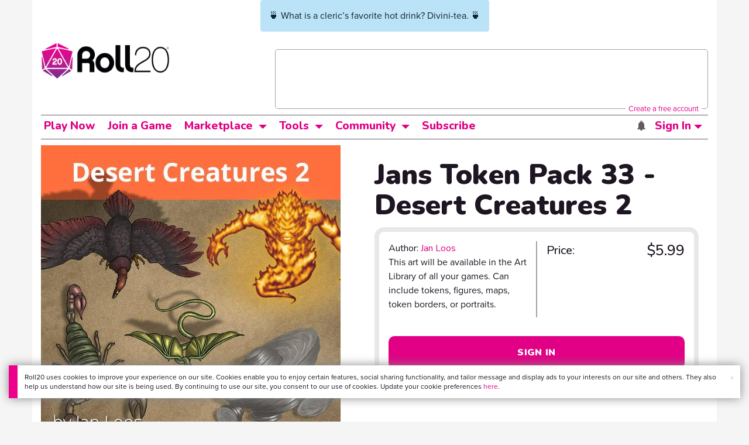

--- FILE ---
content_type: text/html;charset=utf-8
request_url: https://marketplace.roll20.net/browse/set/11955/$%7Bjsonobj%5Bi%5D.thumb.replace(
body_size: 22447
content:
<!DOCTYPE html>
<html lang="en">
<head>
	<meta name=“facebook-domain-verification” content=“lb07chyng6etwkpmjwu29mkje960mx” />
	<!-- Google Tag Manager -->
  <script id="gtmScript" nonce=''>(function(w,d,s,l,i){w[l]=w[l]||[];w[l].push({'gtm.start':
  new Date().getTime(),event:'gtm.js'});var f=d.getElementsByTagName(s)[0],
  j=d.createElement(s),dl=l!='dataLayer'?'&l='+l:'';j.async=true;j.src=
  'https://www.googletagmanager.com/gtm.js?id='+i+dl+ '&gtm_auth=RyNPjkDTh-LgK4oo5gJi6A&gtm_preview=env-1&gtm_cookies_win=x';
  var n=d.querySelector('[nonce]');n&&j.setAttribute('nonce',n.nonce||n.getAttribute('nonce'));f.parentNode.insertBefore(j,f);
  })(window,document,'script','dataLayer','GTM-MKL9HM6');</script>
<!-- End Google Tag Manager -->
	<meta charset="utf-8">
	
	<title>Jans Token Pack 33 - Desert Creatures 2 | Roll20 Marketplace: Digital goods for online tabletop gaming</title>
	

	

	
    <meta property="og:title" content="Jans Token Pack 33 - Desert Creatures 2 - Play on the Roll20 Virtual Tabletop" /><meta property='og:type' content='website' />
<meta property='og:url' content='https://marketplace.roll20.net/browse/set/11955/jans-token-pack-33-desert-creatures-2' />
<meta property='og:image' content='https://files.d20.io/marketplace/1920586/CS1-lqvoygJI2YUbykEUow/med.jpg?1627474637693' />
<meta property="og:description" content="The desert can be a dangerous place. The heat and dehydration can bring anyone an untimely death, if they face the wastelands without any precautions.  The creatures that live within the desert are..." /><meta property='og:locale' content='en_US' />
<meta property='og:locale:alternate' content='af_ZA' />
<meta property='og:locale:alternate' content='ca_CA' />
<meta property='og:locale:alternate' content='zh_Hant_TW' />
<meta property='og:locale:alternate' content='cs_CZ' />
<meta property='og:locale:alternate' content='da_DK' />
<meta property='og:locale:alternate' content='nl_NL' />
<meta property='og:locale:alternate' content='fr_FR' />
<meta property='og:locale:alternate' content='de_DE' />
<meta property='og:locale:alternate' content='el_GR' />
<meta property='og:locale:alternate' content='he_IL' />
<meta property='og:locale:alternate' content='hu_HU' />
<meta property='og:locale:alternate' content='it_IT' />
<meta property='og:locale:alternate' content='ja_JP' />
<meta property='og:locale:alternate' content='ko_KR' />
<meta property='og:locale:alternate' content='pl_PL' />
<meta property='og:locale:alternate' content='pt_PT' />
<meta property='og:locale:alternate' content='ru_RU' />
<meta property='og:locale:alternate' content='es_ES' />
<meta property='og:locale:alternate' content='sv_SE' />
<meta property='og:locale:alternate' content='tr_TR' />
<meta property='og:locale:alternate' content='uk_UK' />

		<meta property="og:site_name" content="Roll20" />
		<meta property="og:logo" content="https://roll20.net/images/logo-die-large.png?1768581183" />
		<meta property="og:image:alt" content='Roll20 logo, a pink and purple 20-sided die with the number twenty featured on its face. The die sits on top of the name "Roll20" in black font.' />
		<meta name="twitter:card" content="summary"/>
		<meta name="twitter:site" content="@roll20app"/>
		
	
	<link rel="stylesheet" href="/v3/assets/js/libs/@fortawesome/fontawesome-free/css/all.min.css?1768581183" type="text/css" />
	<link rel="stylesheet" href="/v2/css/fonts.css?1768581183" type="text/css" />
	
		<link rel="stylesheet" href="/assets/v2.css?1768581183" type="text/css" />
	
		<link rel="stylesheet" href="/v2/css/marketplace.css?1768581183" type="text/css" />

	
		<script type="text/javascript" src="/assets/v2.js?1768581782"></script>
	
	<script type="text/javascript" src="/v2/js/browse.js?1768581183"></script>
	<script type="text/javascript" src="/v2/js/marketplace.js?1768581183"></script>

	
	<script src="https://js.stripe.com/v3/"></script>
	<script type="text/javascript">
		const stripe = Stripe("pk_live_1vH03GH31ZvT2lI7yU8bcClq9jDHOPU4OlnsWqZKu2s4Vs014SXpmjsjnRv37wD8PhLLkYj1YcLSxVDbdzba2HZiQ00qGgUFDqB");
		const elements = stripe.elements();
	</script>

	<script type="text/javascript">
		$(function() { $.jqotetag( '$' ); });
	</script>

	<meta name="viewport" content="width=768" />

	
		<link rel="icon" href="/favicon.ico" type="image/x-icon" />
	

	<script type="text/javascript">
		
			$('html').attr('data-theme', 'light');
		
	</script>

	
	<script type="text/javascript">
		const url = new URL(window.location.href);
		url.pathname = url.pathname.split('/').slice(0, 3).join('/'); // get the first one or two parts of the url path i.e. '/campaigns/search' or '/login'
		var _conv_page_type = url.toString();
		var _conv_category_id = ""; // unused
		var _conv_category_name = "Jan Loos";
		var _conv_product_sku = "11955";
		var _conv_product_name = "Jans Token Pack 33 - Desert Creatures 2";
		var _conv_product_price = "$5.99";
		var _conv_customer_id = "visitor";
		var _conv_custom_v1 = "loggedout";
		var _conv_custom_v2 = ""; // unused
		var _conv_custom_v3 = ""; // unused
		var _conv_custom_v4 = ""; // unused
	</script>
	
	
		<script type="text/javascript" src="//cdn-4.convertexperiments.com/v1/js/10042023-10042444.js" integrity="sha384-gSDcZjQNbDoXzGah4K3Gb02Y6qVZNgNiMUn6LdQ5FCsldO6ne//TUKkgKabzB65Z"></script>
	
</head>

<body>
	<!-- Google Tag Manager (noscript) -->
  <noscript><iframe src="https://www.googletagmanager.com/ns.html?id=GTM-MKL9HM6&gtm_auth=RyNPjkDTh-LgK4oo5gJi6A&gtm_preview=env-1&gtm_cookies_win=x"
  height="0" width="0" style="display:none;visibility:hidden"></iframe></noscript>
<!-- End Google Tag Manager (noscript) -->
	<style>
	.bottom-banner {
		background-color: #fff;
		position: fixed;
		bottom: 40px;
		z-index: 9999;
		width: calc(100% - 30px);
		margin-left: 15px;
		box-shadow: 0px 0px 16px #888888;
		display: flex;
		align-items:center;
		justify-content: space-around;
	}

	.bottom-banner-css-version-v2{
		border-left: 15px solid #ec008c;
	}
	.bottom-banner-css-version-v3{
		border-left: 15px solid #35c8f5;
	}
	.bottom-banner-css-version-v2 .bottom-banner__button{
		background-color: #35c8f5;
	}
	.bottom-banner-css-version-v3 .bottom-banner__button{
		background-color: #ec008c;
	}

	.bottom-banner--hidden {
		display:none;
	}

	.bottom-banner__message {
		padding: 1em;
		float: left;
		font-size: 12px;
		line-height: 1.4;
	}

	.bottom-banner__dismiss-icon {
		float: right;
		padding:10px;
		color: #d1d1d1;
		cursor: pointer;
		align-self: flex-start;
	}
	.bottom-banner__dismiss-icon:hover {
		color: #333333;
	}

	.bottom-banner__button, .bottom-banner__button:hover, .bottom-banner__button:visited, .bottom-banner__button:active {
		float:right;
		font-size: 16px;
		line-height: 1.6;
		border-radius: 4px;
		padding: 7px 15px 7px 15px;
		color: #fff !important;
		transition: all .25s linear;
		text-decoration: none;
	}
	.bottom-banner__button:hover {
		color: #fff;
	}

	.cookie-modal--hidden {
		display: none;
		position: fixed;
		z-index: 10001;
		left: 0;
		top: 0;
		width: 100%;
		height: 100%;
		overflow: auto;
	}

	.cookie-modal-content {
		background-color: var(--color-surface1);
		margin: 20% auto;
		padding: 20px;
		width: 40%;
		box-shadow: 0 4px 8px 0 rgba(0, 0, 0, 0.6), 0 6px 20px 0 rgba(0, 0, 0, 0.19);
	}

    .cookie-modal-content h3 {
        display: inline-block;
	}

	.cookie-modal-css-version-v3 {
		padding-top: 16px;
	}

	.cookie-modal_switch .switch{
        display: inline-block;
        float: right;
        margin-top: 30px;
		width: 60px;
	}
	.switch {
		position: relative;
		display: inline-block;
		width: 60px;
		height: 26px;
	}

	.switch input {
		opacity: 0;
		width: 0;
		height: 0;
	}

	.slider {
		position: absolute;
		cursor: pointer;
		top: 0;
		left: 0;
		right: 0;
		bottom: 0;
		background-color: #8492A6;
		-webkit-transition: .3s;
		transition: .3s;
	}

	.slider:after {
		content: "Off";
		position: absolute;
		top: 50%;
		right: 11px;
		transform: translateY(-50%);
		color: #fff;
		font-family: helvetica;
		font-weight: bold;
		font-size: 13px;
	}

	.slider:before {
		position: absolute;
		content: "";
		height: 20px;
		width: 20px;
		left: 3px;
		bottom: 3px;
		background-color: white;
		-webkit-transition: .3s;
		transition: .3s;
	}

	input:checked + .slider {
		background-color: #00853C;
	}

	input:disabled + .slider {
		cursor: no-drop;
		background-color: #C2C7D1;
	}

	input:disabled + .slider:before {
		background-color: #DFE2E7;
	}

	input:focus + .slider {
		box-shadow: 0 0 5px #2196F3;
	}

	input:checked + .slider:before {
		-webkit-transform: translateX(33px);
		-ms-transform: translateX(33px);
		transform: translateX(33px);
	}

	input:checked + .slider:after {
		content: "On";
		right: auto;
		left: 11px;
	}

	/* Rounded sliders */
	.slider.round {
		border-radius: 26px;
		width: 60px;
	}

	.slider.round:before {
		border-radius: 50%;
	}
	.close {
		float: right;
		font-size: 20px;
		font-weight: bold;
		line-height: 18px;
		color: var(--color-grayscale1);
		text-shadow: 0 1px 0 #ffffff;
		opacity: 0.2;
		filter: alpha(opacity=20);
	}
	.close:hover {
		color: var(--color-grayscale1);
		text-decoration: none;
		opacity: 0.4;
		filter: alpha(opacity=40);
		cursor: pointer;
	}
</style>

<!--googleoff: all-->
<div id="gdpr-notification" class="bottom-banner bottom-banner--hidden bottom-banner-css-version-v2">
	<div class="bottom-banner__message">
		Roll20 uses cookies to improve your experience on our site. Cookies enable you to enjoy certain features, social sharing functionality, and tailor message and display ads to your interests on our site and others. They also help us understand how our site is being used. By continuing to use our site, you consent to our use of cookies. Update your cookie preferences <a href='#' id='banner-link-preferences'>here</a>.
	</div>
	<span class="bottom-banner__dismiss-icon" id="gdpr-notification-dismiss-button" aria-label="Close Cookie Toast" role="button" tabindex="0">&times;</span>
</div>

<div id="cookie-modal" class="cookie-modal--hidden">

  <!-- Modal content -->
  <div class="cookie-modal-content cookie-modal-css-version-v2">
    <span class="close" id="cookie-modal-dismiss">&times;</span>
	<h3>Cookie Preferences</h3>
	<span class="cookie-modal_switch">
		<label class="switch">
		<span class="sr-only">Accept cookies</span>
		<input class="feature_toggle" id="cookie-modal-input" type="checkbox">
		<span class="slider round"></span>
	</span>
	<hr>

    We use Cookies to help personalize and improve Roll20. For more information on our use of non-essential Cookies, visit our Privacy Policy <a href=https://roll20.zendesk.com/hc/articles/360037770793-Terms-of-Service-and-Privacy-Policy target='_blank'>here.</a>
  </div>

</div>
<!--googleon: all-->

<script src="https://www.datadoghq-browser-agent.com/datadog-rum.js" type="text/javascript">
</script>
<script async src="https://www.googletagmanager.com/gtag/js?id=UA-31040388-1"></script>
<script type="text/javascript" nonce="">
	// Google analytics function to send events via analytics.js
	// Remove after everything has been switched to gtag
	(function(i,s,o,g,r,a,m){i['GoogleAnalyticsObject']=r;i[r]=i[r]||function(){
	(i[r].q=i[r].q||[]).push(arguments)},i[r].l=1*new Date();a=s.createElement(o),
	m=s.getElementsByTagName(o)[0];a.async=1;a.src=g;m.parentNode.insertBefore(a,m)
	})(window,document,'script','//www.google-analytics.com/analytics.js','ga');

	// Google analytics function to send events via gtag.js
	function gtag(){dataLayer.push(arguments);}

	initializeOldGoogleAnalytics();
	initializeNewGoogleAnalytics();

	window['ga-disable-UA-31040388-1'] = true;

	var gdprCookie = getCookie("gdpr_accepts_cookies");

	if (gdprCookie != undefined) {
		gdprCookie == "true" ? gdprCookie = true : gdprCookie = false;
	};

	var gdprBanner = document.getElementById("gdpr-notification");
	var gdprBannerDissmissButton = document.getElementById("gdpr-notification-dismiss-button");
	var gdprLoggedIn = false;
	var gdprAccountAcceptsCookies = null;

	var cookieModal = document.getElementById("cookie-modal");
	var cookieModalClose = document.getElementById("cookie-modal-dismiss");
	var cookieModalSwitch = document.getElementById("cookie-modal-input");

	var bannerLinkPreferences = document.getElementById("banner-link-preferences");

	bannerLinkPreferences.onclick = function () {
 		cookieModal.style.display = 'block';
		hideGDPRBanner();
 	}

	function setGDPRCookie(value, expirationInDays) {
		var date = new Date();
		date.setTime(date.getTime() + expirationInDays * 24 * 60 * 60 * 1000); //convert to milleseconds
		var expires = "expires="+ date.toUTCString();
		document.cookie = "gdpr_accepts_cookies=" + value + ";" + expires + ";path=/"+ ";domain=.roll20.net";
	}

	function getCookie(cname) {
		var name = cname + "=";
		var ca = document.cookie.split(';');
		for(var i = 0; i < ca.length; i++) {
			var c = ca[i];
			while (c.charAt(0) == ' ') {
				c = c.substring(1);
			}
			if (c.indexOf(name) == 0) {
				return c.substring(name.length, c.length);
			}
		}
		return undefined;
	}

	function checkGdprStatus() {
		if (gdprLoggedIn == true) {
			checkAccountGdprCookieSettings();
		} else {
			checkPublicGdprCookieSettings();
		}
	}

	function checkAccountGdprCookieSettings() {
		var cookieExists = getCookie("gdpr_accepts_cookies");

		switch(cookieExists){
			case "true":
				acceptCookies();
				break
			case "false":
				denyCookies();
				break
			case undefined:
				showGDPRBanner();
				acceptCookies();
				break
		}
	}

	function checkPublicGdprCookieSettings() {
		console.log('Not logged in - checking cookie GDPR status');
		const in_discord = false;
		if (gdprCookie == undefined) {
			console.log("No GPDR Cookie Detected");
			// If a user is logging in from the discord activity, we want to deny our cookies by default so we don't show the cookie banner. Later, we can figure out a better way to handle instead of denying out of the gate (so we have analytics, for example), but for MVP, this works
			if(in_discord){
				denyCookies();
			}else{
				showGDPRBanner();
				acceptCookies();
			}

		} else if (gdprCookie == true){
			console.log("GDPR Cookie Detected");
			acceptCookies();
		}
	}

	// Options object for google analytics based on the current account
	function getAnalyticsConfigOptions() {
		
			return {'cookieDomain': 'auto'}
		
	}

	// Not impacted by GDPR - just connects our account
	// Remove after everything has been switched to gtag
	function initializeOldGoogleAnalytics() {
		ga('create', 'UA-31040388-1', getAnalyticsConfigOptions());
	}

	// Not impacted by GDPR - just connects our account
	function initializeNewGoogleAnalytics() {
		window.dataLayer = window.dataLayer || [];

		gtag('js', new Date());

		// Universal analytics
		gtag('config', 'UA-31040388-1', { ...getAnalyticsConfigOptions(), send_page_view: false });
		// Google Analytics 4
		gtag('config', 'G-SZLSVQPSWG', { ...getAnalyticsConfigOptions(), send_page_view: false });
	}

	function turnOnGoogleAnalytics() {
		window['ga-disable-UA-31040388-1'] = false;
		ga('send', 'pageview');
		if(window.dataLayer) {
			dataLayer.push({'event': 'optedIn'});
		}
	}

	var showGDPRBanner = function () {
		gdprBanner.classList.remove("bottom-banner--hidden");
	}

	var hideGDPRBanner = function () {
		gdprBanner.classList.add("bottom-banner--hidden");
	}

	var updateUserAccount = function(account_id, value) {
		var xhr = new XMLHttpRequest();
		// need to get the below working for marketplace, compendium, landing (only works for app)
		xhr.open("PATCH", '/accounts/'+account_id, true);
		xhr.setRequestHeader('Content-Type', 'application/x-www-form-urlencoded; charset=UTF-8');
		var cookieValue = "account[gdpr_accepts_cookies]=" + value;
		xhr.send(cookieValue);
	}

	var acceptCookies = function () {
		setGDPRCookie(true, 365);
		

		turnOnGoogleAnalytics();
		turnOnDataDogRUM();
		// hideGDPRBanner();
		document.getElementById("cookie-modal-input").checked = true;
	}

	var denyCookies = function () {
		setGDPRCookie(false, 365);
		
	}

	var toggleCookie = function () {
		var switchChecked = document.getElementById("cookie-modal-input").checked;
		setGDPRCookie(switchChecked, 365);

		
	}

	var showCookieModal = function (){
		cookieModal.style.display = "block";
	}
	var closeCookieModal = function (){
		cookieModal.style.display = "none";
	}

	if (gdprCookie == true || gdprAccountAcceptsCookies == true){
		document.getElementById("cookie-modal-input").checked = true;
	}

	gdprBannerDissmissButton.addEventListener("click", hideGDPRBanner);
	cookieModalClose.addEventListener("click", closeCookieModal);
	cookieModalSwitch.addEventListener("click", toggleCookie);

	checkGdprStatus();

	function vttSampleRate() {
		const sampleRate = 0;
		if (sampleRate > 5) return sampleRate;
		return 5;
	}

	function experiment({ chatTech }) {
		const experimentsEnabled =false;
		return experimentsEnabled && chatTech === 'simple-peer';
	}

	function staging({ hostName }) {
		return hostName === 'roll20staging.net';
	}

	function ddSampleRate(opts) {
		if (experiment(opts)) return 100;
		return staging(opts) ? 100 : vttSampleRate();
	}

	function turnOnDataDogRUM () {
		var tmplMeta = {
			chatTech: '',
			hostName: 'roll20.net',
			version: '26.1.16',
		};
		var sampleRate = ddSampleRate(tmplMeta);
		window.DD_RUM && window.DD_RUM.init({
			applicationId: '95ddf222-5b92-4a62-803a-185cdd723c8b',
			clientToken: 'pub3fb1f7cf273c5d345be974e50be0dfda',
			site: 'datadoghq.com',
			service:'d20app',
			sampleRate,
			trackInteractions: true,
			version: tmplMeta.version,
		});
	}
</script>


	<script type="text/javascript">
    // Sets a browser cookie, but only allows true or false flags
    function setCookie(name, value, expirationInDays) {
        let date = new Date();
        date.setTime(date.getTime() + expirationInDays * 24 * 60 * 60 * 1000); //convert to milleseconds
        const expires = `expires=${date.toUTCString()}`;
        if (value == true || value == false) {  
            document.cookie = `${name}=${value};${expires};path=/;domain=.roll20.net`;
        } else if (name == "subscriptionGiftPurchaseInfo"){
            // it is a gift subscription and we need some actual values
            let amount = value.substring(
                value.indexOf("=") + 1,
                value.lastIndexOf("|")
            )
            let giftToId = value.split('|giftToId=')[1];
            document.cookie = `subscriptionGiftPurchaseInfo=true|amount=${amount*100}|giftToId=${giftToId};${expires};path=/;domain=.roll20.net`;
        }else {
            return undefined;
        }
    }

    // Gets a browser cookie value
    function getCookie(cname) {
        let name = cname + '=';
        let ca = document.cookie.split(';');
        for(let i = 0; i < ca.length; i++) {
            let c = ca[i];
            while (c.charAt(0) == ' ') {
                c = c.substring(1);
            }
            if (c.indexOf(name) == 0) {
                return c.substring(name.length, c.length);
            }
        }
        return undefined;
    }

    function checkCookieFlag(name) {
        let flag = getCookie(name);
        if (flag != undefined) {
            flag == 'true' ? flag = true : flag = false;
        }
        return flag;
    }
</script>

	
		
			
		
		<div class="container status-alert-container" style="position: relative; z-index: 9999; background-color: var(--color-surface1);">
			<div style="top: 0; left: 0; right: 0; width:fit-content; z-index: 99999; margin: auto;" class="alert notification-banner-info">
				🍵 What is a cleric’s favorite hot drink? Divini-tea. 🍵
			</div>
		</div>
	

	

		<div class="marketplacetopbar container topbar">

	

	

		

		<script type='text/javascript'>
		var googletag = googletag || {};
		googletag.cmd = googletag.cmd || [];
		(function() {
		var gads = document.createElement('script');
		gads.async = true;
		gads.type = 'text/javascript';
		var useSSL = 'https:' == document.location.protocol;
		gads.src = (useSSL ? 'https:' : 'http:') +
		'//www.googletagservices.com/tag/js/gpt.js';
		var node = document.getElementsByTagName('script')[0];
		node.parentNode.insertBefore(gads, node);
		})();
		</script>

		<script type='text/javascript'>
		googletag.cmd.push(function() {
		googletag.defineSlot('/34541132/Leaderboard-Compendium', [728, 90], 'dfp-1349444251840-1').addService(googletag.pubads());
		googletag.pubads().enableSingleRequest();
		googletag.enableServices();
		});
		</script>


		<div class="bna" style="max-width: 70%;  margin-top:30px;">
			
				<span class="footer">
					<a href="https://app.roll20.net/create-account?bannertext&utm_source=inhouse&utm_medium=banner&utm_campaign=freetextCTA">
						Create a free account </a>
				</span>
			

			<div id='dfp-1349444251840-1' style='width:728px; overflow: hidden; height:90px; margin-left: auto; margin-right: auto; max-width: 100%;'>
			<script type='text/javascript'>
			googletag.cmd.push(function() { /*$("#dfp-1349444251840-1 a").remove();*/ googletag.display('dfp-1349444251840-1'); });
			</script>
			</div>
		</div>
	

	<div class="row" style="position: relative; z-index: 10000; padding-top: 20px; padding-bottom: 10px; margin-right: 0px; background-color: var(--color-surface1);">
		<div class="col-md-8 logo" style="width: 275px;">
			<a href="https://app.roll20.net">
				
				
					<img src="https://app.roll20.net/v2/images/roll20-logo.png?v=2" alt="Roll20 logo" style="" class="withoutad" />
				
			</a>
		</div>
	</div>

	<div class="row mobilemenu">

		<nav class="col-md-12 btn-row">

			<div class="menu-hider"></div>

			<div class="btn-group">
				<a class="menutoggler btn btn-default" href="#" class="btn btn-default" role="button">Menu<span class="caret"></span></a>

				<div class="fullmobilemenu">

					<ul class="nav nav-pills nav-stacked">

						<li><a href="https://roll20.net/">Home</a></li>
						<li><a href="https://app.roll20.net/campaigns/search">My Games</a></li>
						<li><a href="https://app.roll20.net/lfg">Join a Game</a></li>
						<li><a href="https://marketplace.roll20.net/">Marketplace</a></li>
						<li><a href="https://app.roll20.net/characters">Characters</a></li>
						<li><a href="https://roll20.net/compendium">Compendium</a></li>
						<li><a href="https://app.roll20.net/forum">Forums</a></li>
						<li><a href="https://app.roll20.net/why-subscribe-to-roll20">Subscribe</a></li>
						<li><a href="https://roll20.zendesk.com/">Help Center</a></li>
						<li><a href="https://wiki.roll20.net/Main_Page">Wiki</a></li>
						<li><a href="http://blog.roll20.net">Blog</a></li>
					</ul>

				</div>

			</div>

			<div class="simplecontainer right topbarlogin">
	
		<div class="btn-group signin">
			<button type="button" class="btn btn-default dropdown-toggle signin" data-toggle="dropdown" aria-expanded="false">
				Sign In
				<span class="caret"></span>
			</button>
		</div>
		<div class="simple signin">
			<form action="https://app.roll20.net/sessions/create?backto=https://marketplace.roll20.net/browse/set/11955/$%7Bjsonobj%5Bi%5D.thumb.replace(" class="navbar-form form-inline" method="post">
				<input name="email" type="text" placeholder="Email" aria-label="Email address">
				<input name="password" type="password" placeholder="Password" aria-label="Password" autocomplete="current-password">
				<button class="btn btn-primary">Sign In</button>
				</form>
			</div>
	
</div>

<div class="simplecontainer right topbarnotifications">
	
</div>

<div class="simplecontainer right topbarsitenotifications">
	
	
	<div class="btn-group alertcontainer ">
		<button type="button" class="btn btn-default dropdown-toggle sitenotifications " data-toggle="dropdown" aria-expanded="false" >
			<div class="countcontainer">
				
			</div>
			<span class="pictos">:</span>
		</button>
	</div>
	<div class="simple sitenotifications">
		
			
				<div class="notification new">
					<a href="https://blog.roll20.net/posts/map-pins-open-beta">
						<div class="thumbcontainer">
							<img src="/images/Notification System Icons/chat-pink.png" alt="Notifications">
						</div>
						<div class="message">
							<span class="title"><strong>Map Pins Unlocked For Everyone</strong></span>
							<span class="short">Beta is now open (no subscription needed) with fresh updates. Pin notes, handouts, and story details directly to your maps.</span>
						</div>
					</a>
				</div>
			
		
			
				<div class="notification new">
					<a href="https://blog.roll20.net/posts/map-pins-beta/">
						<div class="thumbcontainer">
							<img src="/images/Notification System Icons/chat-pink.png" alt="Notifications">
						</div>
						<div class="message">
							<span class="title"><strong>Map Pins Are Here!</strong></span>
							<span class="short">Drag and drop handouts onto your maps to organize GM info and share notes with players. Now in Pro+ beta!</span>
						</div>
					</a>
				</div>
			
		
			
				<div class="notification new">
					<a href="https://marketplace.roll20.net/browse/bundle/37501/dandd-heroes-of-the-borderlands-starter-set-2024-pre-order">
						<div class="thumbcontainer">
							<img src="/images/Notification System Icons/trolley-pink.png" alt="Notifications">
						</div>
						<div class="message">
							<span class="title"><strong>Play the new Starter Set on Roll20!</strong></span>
							<span class="short">Say yes to adventure with bite-sized modular quests for three distinct settings in Heroes of the Borderlands.</span>
						</div>
					</a>
				</div>
			
		
			
				<div class="notification new">
					<a href="https://marketplace.roll20.net/browse/bundle/38547/product-listing-dandd-forgotten-realms-guide-bundle-pre-order">
						<div class="thumbcontainer">
							<img src="/images/Notification System Icons/trolley-pink.png" alt="Notifications">
						</div>
						<div class="message">
							<span class="title"><strong>Pre-Order the Forgotten Realms Guide Bundle </strong></span>
							<span class="short">When you pre-order this bundle featuring Heroes of Faerun &amp; Adventures in Faerun, you’ll receive exclusive bonus VTT maps! </span>
						</div>
					</a>
				</div>
			
		
		<button class="btn btn-primary btn-sm fetch_more_notifications">See More</button>
	</div>
</div>
		</nav>
	</div>

	<div class="row desktopmenu">

		<nav class="col-md-12 btn-row">

			<div class="menu-hider"></div>

			
				<div class="btn-group">
					<a href="https://app.roll20.net/" class="btn btn-default" role="button">Play Now</a>
				</div>
				<div class="btn-group">
					<a href="https://app.roll20.net/lfg" class="btn btn-default" role="button">Join a Game</a>
				</div>
			

			<div class="btn-group drop">
				<a href="https://marketplace.roll20.net" class="btn btn-default" role="button" data-toggle="dropdown" aria-expanded="false" data-hover="dropdown">Marketplace</a>
				<button type="button" class="btn btn-default dropdown-toggle" data-toggle="dropdown" aria-expanded="false" data-hover="dropdown" id="marketplace">
					<span class="caret"></span>
					<span class="sr-only">Toggle Dropdown</span>
				</button>
			</div>
			<div class="full">
				<div class="menu">
					<a href="https://marketplace.roll20.net">What's New</a>
					<a href="https://marketplace.roll20.net/browse">Browse</a>
					
					<a href="https://marketplace.roll20.net/gift/">Give a Gift</a>
					<a href="https://marketplace.roll20.net/coupon/">Redeem a Code</a>
					<!-- <a href="https://merchoforr.com/">Merchandise</a> -->
				</div>
					
	<div class="listing marketplaceitem">
			<div class="inneritem">
				
				
					<a href="https://marketplace.roll20.net/browse/bundle/31887/dandd-core-rulebook-bundle-2024" aria-label="D&amp;D Core Rulebook Bundle (2024) "><img src="https://files.d20.io/marketplace/3970529/F_hjWLAuwz0TkrcIf3BxUw/med.png?1718712581469" alt="" /></a>
				
				<div class="desc"><em>D&amp;D Core Rulebook Bundle (2024) </em>
				<br />
				by Wizards of the Coast
			</div>
		</div>
	</div>
	
	<div class="listing marketplaceitem">
			<div class="inneritem">
				
				
					<a href="https://marketplace.roll20.net/browse/bundle/37274/dandd-eberron-forge-of-the-artificer-2024" aria-label="D&amp;D Eberron: Forge of the Artificer (2024)"><img src="https://files.d20.io/marketplace/4754776/BrmLD9rTuEYE1mcBKywciQ/med.png?1765251899546" alt="" /></a>
				
				<div class="desc"><em>D&amp;D Eberron: Forge of the Artificer (2024)</em>
				<br />
				by Wizards of the Coast
			</div>
		</div>
	</div>
	
	<div class="listing marketplaceitem">
			<div class="inneritem">
				
				
					<a href="https://marketplace.roll20.net/browse/bundle/37483/daggerheart-corebook-demiplane-nexus" aria-label="Daggerheart Corebook [Demiplane NEXUS]"><img src="https://files.d20.io/marketplace/4494693/cx5hvur0kUnpuwDYHO3dHw/med.jpg?1747852514628" alt="" /></a>
				
				<div class="desc"><em>Daggerheart Corebook [Demiplane NEXUS]</em>
				<br />
				by Darrington Press
			</div>
		</div>
	</div>
	
	<div class="listing marketplaceitem">
			<div class="inneritem">
				
				
					<a href="https://marketplace.roll20.net/browse/bundle/29589/pathfinder-core-mega-bundle" aria-label="Pathfinder Core Mega Bundle"><img src="https://files.d20.io/marketplace/3814843/kr9hNl-iDXGErQDeLyvRdQ/med.png?1709085860170" alt="" /></a>
				
				<div class="desc"><em>Pathfinder Core Mega Bundle</em>
				<br />
				by Paizo
			</div>
		</div>
	</div>

			</div>

			<div class="btn-group drop">
				<a href="https://roll20.net/compendium/" class="btn btn-default" role="button" data-toggle="dropdown" data-hover="dropdown" aria-expanded="false">Tools</a>
				<button type="button" class="btn btn-default dropdown-toggle" data-toggle="dropdown" data-hover="dropdown" aria-expanded="false" id="digitaltools">
					<span class="caret"></span>
					<span class="sr-only">Toggle Dropdown</span>
				</button>
			</div>
			<div class="full">
				<div class="menu">
					<a href="https://roll20.net/compendium/">Compendium</a>
					<a href="https://app.roll20.net/characters/">Characters</a>
					<a href="https://app.roll20.net/audio_library/">Manage Audio</a>
					
					<a href="https://app.roll20.net/marker-library">Token Marker Library</a>
					<a href="https://pages.roll20.net/companionapp">Roll20 Companion App</a>
					<a href="https://pages.roll20.net/dnd/">D&D Hub</a>
					<a href="https://pages.roll20.net/marvel-multiverse">Marvel Hub</a>
					<a href="https://gmhub.roll20.net/">GM Hub</a>
					<a href="https://dungeonscrawl.com/">Dungeon Scrawl</a>
					<a href="https://app.demiplane.com/home" class="dropdown-item">Demiplane</a>
				</div>
				<div class="listing">
					<div class="imgcontainer">
						<a href="https://app.roll20.net/characters/">
							<img src="/images/Roll20Characters-TopNav.jpg" alt="Characters">
						</a>
					</div>
					<div class="gameinfo">
						<a href="https://app.roll20.net/characters/">Characters</a>
						<div class="shorthr"></div>
						<span class="gameinfo">Create, Manage, and Play Characters</span>
					</div>
				</div>
				<div class="listing">
					<div class="imgcontainer">
						<a href="https://roll20.net/compendium/">
							<img src="/images/banner-compendium.jpg" alt="Compendium">
						</a>
					</div>
					<div class="gameinfo">
						<a href="https://roll20.net/compendium/">Compendium</a>
						<div class="shorthr"></div>
						<span class="gameinfo">Your System Come To Life</span>
					</div>
				</div>
				
				<div class="listing">
					<div class="imgcontainer">
						<a href="https://app.roll20.net/vault/characters">
							<img src="/images/banner-character-vault.jpg" alt="Character Vault">
						</a>
					</div>
					<div class="gameinfo">
						<a href="https://app.roll20.net/vault/characters">Character Vault</a>
						<div class="shorthr"></div>
						<span class="gameinfo">Create, Manage, and Play Characters</span>
					</div>
				</div>
				
				<div class="listing">
					<div class="imgcontainer">
						<a href="https://dungeonscrawl.com">
							<img src="/images/banner-dungeonscrawl.png" alt="Dungeon Scrawl">
						</a>
					</div>
					<div class="gameinfo">
						<a href="https://dungeonscrawl.com">Dungeon Scrawl</a>
						<div class="shorthr"></div>
						<span class="gameinfo">Create Maps for your Games</span>
					</div>
				</div>

			</div>

			

			<div class="btn-group drop">
				<a href="https://app.roll20.net/forum/" class="btn btn-default community-toggler" role="button" data-toggle="dropdown" data-hover="dropdown" aria-expanded="false">Community</a>
				<button type="button" class="btn btn-default dropdown-toggle community community-toggler" data-toggle="dropdown" data-hover="dropdown" aria-expanded="false" id="community">
					<span class="caret"></span>
					<span class="sr-only">Toggle Dropdown</span>
				</button>
			</div>
			<div class="full community">
				<div class="menu">
					<a href="https://help.roll20.net/hc/en-us" target="_blank" rel="noopener">Help Center</a>
					<a href="https://blog.roll20.net/">Blog</a>
					<a href="https://wiki.roll20.net/Main_Page" target="_blank" rel="noopener">Community Wiki</a>
					<a href="https://app.roll20.net/lfg/search/" target="_blank" rel="noopener">Find a Group</a>
					<a href="https://help.roll20.net/hc/en-us/articles/360037772613-Change-Log" target="_blank" rel="noopener">Recent Updates</a>
				</div>
					<div class="listing">
		<div class="imgcontainer">
			<a href="https://discord.com/invite/roll20">
				<img src="https://cdn.roll20.net/commslots/Comm_Discord.png" alt="Official Discord" />
			</a>
		</div>
		<p class="snippet">
			<a href="https://discord.com/invite/roll20">
				Official Discord
			</a>
		</p>
	</div>
	<div class="listing">
		<div class="imgcontainer">
			<a href="https://app.roll20.net/forum">
				<img src="https://cdn.roll20.net/commslots/Comm_Forums.png" alt="Forums" />
			</a>
		</div>
		<p class="snippet">
			<a href="https://app.roll20.net/forum">
				Forums
			</a>
		</p>
	</div>
	<div class="listing">
		<div class="imgcontainer">
			<a href="https://app.roll20.net/lfg/search/">
				<img src="https://cdn.roll20.net/commslots/Comm_LFG.png" alt="Find a Group" />
			</a>
		</div>
		<p class="snippet">
			<a href="https://app.roll20.net/lfg/search/">
				Find a Group
			</a>
		</p>
	</div>
	<div class="listing">
		<div class="imgcontainer">
			<a href="https://www.reddit.com/r/Roll20/">
				<img src="https://cdn.roll20.net/commslots/Comm_Reddit.png" alt="Community Reddit" />
			</a>
		</div>
		<p class="snippet">
			<a href="https://www.reddit.com/r/Roll20/">
				Community Reddit
			</a>
		</p>
	</div>

			</div>

			

			
			<div class="btn-group" id="optlysub">
				<a href="https://app.roll20.net/why-subscribe-to-roll20" class="btn btn-default" role="button" >Subscribe</a>
			</div>
			

			
			

			<div class="simplecontainer right topbarlogin">
	
		<div class="btn-group signin">
			<button type="button" class="btn btn-default dropdown-toggle signin" data-toggle="dropdown" aria-expanded="false">
				Sign In
				<span class="caret"></span>
			</button>
		</div>
		<div class="simple signin">
			<form action="https://app.roll20.net/sessions/create?backto=https://marketplace.roll20.net/browse/set/11955/$%7Bjsonobj%5Bi%5D.thumb.replace(" class="navbar-form form-inline" method="post">
				<input name="email" type="text" placeholder="Email" aria-label="Email address">
				<input name="password" type="password" placeholder="Password" aria-label="Password" autocomplete="current-password">
				<button class="btn btn-primary">Sign In</button>
				</form>
			</div>
	
</div>

<div class="simplecontainer right topbarnotifications">
	
</div>

<div class="simplecontainer right topbarsitenotifications">
	
	
	<div class="btn-group alertcontainer ">
		<button type="button" class="btn btn-default dropdown-toggle sitenotifications " data-toggle="dropdown" aria-expanded="false" >
			<div class="countcontainer">
				
			</div>
			<span class="pictos">:</span>
		</button>
	</div>
	<div class="simple sitenotifications">
		
			
				<div class="notification new">
					<a href="https://blog.roll20.net/posts/map-pins-open-beta">
						<div class="thumbcontainer">
							<img src="/images/Notification System Icons/chat-pink.png" alt="Notifications">
						</div>
						<div class="message">
							<span class="title"><strong>Map Pins Unlocked For Everyone</strong></span>
							<span class="short">Beta is now open (no subscription needed) with fresh updates. Pin notes, handouts, and story details directly to your maps.</span>
						</div>
					</a>
				</div>
			
		
			
				<div class="notification new">
					<a href="https://blog.roll20.net/posts/map-pins-beta/">
						<div class="thumbcontainer">
							<img src="/images/Notification System Icons/chat-pink.png" alt="Notifications">
						</div>
						<div class="message">
							<span class="title"><strong>Map Pins Are Here!</strong></span>
							<span class="short">Drag and drop handouts onto your maps to organize GM info and share notes with players. Now in Pro+ beta!</span>
						</div>
					</a>
				</div>
			
		
			
				<div class="notification new">
					<a href="https://marketplace.roll20.net/browse/bundle/37501/dandd-heroes-of-the-borderlands-starter-set-2024-pre-order">
						<div class="thumbcontainer">
							<img src="/images/Notification System Icons/trolley-pink.png" alt="Notifications">
						</div>
						<div class="message">
							<span class="title"><strong>Play the new Starter Set on Roll20!</strong></span>
							<span class="short">Say yes to adventure with bite-sized modular quests for three distinct settings in Heroes of the Borderlands.</span>
						</div>
					</a>
				</div>
			
		
			
				<div class="notification new">
					<a href="https://marketplace.roll20.net/browse/bundle/38547/product-listing-dandd-forgotten-realms-guide-bundle-pre-order">
						<div class="thumbcontainer">
							<img src="/images/Notification System Icons/trolley-pink.png" alt="Notifications">
						</div>
						<div class="message">
							<span class="title"><strong>Pre-Order the Forgotten Realms Guide Bundle </strong></span>
							<span class="short">When you pre-order this bundle featuring Heroes of Faerun &amp; Adventures in Faerun, you’ll receive exclusive bonus VTT maps! </span>
						</div>
					</a>
				</div>
			
		
		<button class="btn btn-primary btn-sm fetch_more_notifications">See More</button>
	</div>
</div>
		</nav>
	</div>
</div>

<script type="text/javascript">

$(".signin input").click(function() {
		return false;
});

$("body, .simplecontainer").on("click", ".full, .simplecontainer .simple", function(e) {
	e.stopPropagation();
});

$(".menutoggler").on("click", function() {
	$(".mobilemenu").addClass("open");
	return false;
});

$(document).on("click", function() {
	$(".mobilemenu").removeClass("open");
});

if('ontouchstart' in document) {
	//touch-compatible
}
else {
	//mouse-compatible
	$(".topbar .btn-group a.btn[data-toggle=dropdown]").removeAttr("data-toggle");
	$('[data-hover="dropdown"]').dropdownHover({hoverDelay: 100, delay: 300});
}

var trackOutboundLink = function(url) {
	ga('send', 'event', 'outbound', 'obsAdvert', '', {
		'transport': 'beacon',
		'hitCallback': function(){document.location = url;}
	});
}
$(function() {
	setTimeout(function(){
		if($(".obs_container").length > 0) {
			// GA Event Tracking
			ga('send', {
				'hitType': 'event',
				'eventCategory': 'obsAdvert',
				'eventAction': 'topbar',
				'eventLabel': ''
			});
		}
	}, 0);
});

	if(window.dataLayer) {
		dataLayer.push({ 'event': 'start_pw'});
	}
</script>


	

	<div class="container marketplace product" data-itemid="11955">
	<h1 class="sr-only">Roll20 Marketplace Product</h1>
	

	

	<div class="showcase">

		<div class="previewimages">
			
				<img src="https://files.d20.io/marketplace/1920586/CS1-lqvoygJI2YUbykEUow/med.jpg?1627474637693" dragable="false" alt=""/>
			
			<div class="carosel">
				<span class="prev control" tab-index="0"></span>
				
					<div class="previewimage marketplaceitem">
						
							
								<div class="inneritem">
									<a class="lightly" href="https://files.d20.io/marketplace/1920586/CS1-lqvoygJI2YUbykEUow/med.jpg?1627474637693">
										<img src="https://files.d20.io/marketplace/1920586/CS1-lqvoygJI2YUbykEUow/med.jpg?1627474637693" dragable="false" style="width: 175px; height: 175px;" alt="Open image 11955"/>
									</a>
								</div>
							
						
					</div>
				
					<div class="previewimage marketplaceitem">
						
							
								
									<div class="inneritem">
										<a class="lightly" href="https://files.d20.io/marketplace/1920588/lZ6nait-5cbTR4TA4tVVjw/med.jpg?1627474643961">
											<img src="https://files.d20.io/marketplace/1920588/lZ6nait-5cbTR4TA4tVVjw/med.jpg?1627474643961" draggable="false" alt="Open image 11955"/>
										</a>
									</div>
								
							
						
					</div>
				
					<div class="previewimage marketplaceitem">
						
							
								
									<div class="inneritem">
										<a class="lightly" href="https://files.d20.io/marketplace/1920589/xYqMYyAqMdOwbH3UFLtXZw/med.jpg?1627474647206">
											<img src="https://files.d20.io/marketplace/1920589/xYqMYyAqMdOwbH3UFLtXZw/med.jpg?1627474647206" draggable="false" alt="Open image 11955"/>
										</a>
									</div>
								
							
						
					</div>
				
					<div class="previewimage marketplaceitem">
						
							
								
									<div class="inneritem">
										<a class="lightly" href="https://files.d20.io/marketplace/1920590/CRnLOWKkYBhqD64lJuDAjg/med.jpg?1627474652745">
											<img src="https://files.d20.io/marketplace/1920590/CRnLOWKkYBhqD64lJuDAjg/med.jpg?1627474652745" draggable="false" alt="Open image 11955"/>
										</a>
									</div>
								
							
						
					</div>
				
					<div class="previewimage marketplaceitem">
						
							
								
									<div class="inneritem">
										<a class="lightly" href="https://files.d20.io/marketplace/1920591/4-U7tcKMz-dWyapw4mECqA/med.jpg?1627474654718">
											<img src="https://files.d20.io/marketplace/1920591/4-U7tcKMz-dWyapw4mECqA/med.jpg?1627474654718" draggable="false" alt="Open image 11955"/>
										</a>
									</div>
								
							
						
					</div>
				
					<div class="previewimage marketplaceitem">
						
							
								
									<div class="inneritem">
										<a class="lightly" href="https://files.d20.io/marketplace/1920592/vEwxME-NK87bVRzSx-l5gw/med.jpg?1627474708162">
											<img src="https://files.d20.io/marketplace/1920592/vEwxME-NK87bVRzSx-l5gw/med.jpg?1627474708162" draggable="false" alt="Open image 11955"/>
										</a>
									</div>
								
							
						
					</div>
				
					<div class="previewimage marketplaceitem">
						
							
								
							
						
					</div>
				
				<span class="next control" tab-index="0"></span>
			</div>
		</div>

		
			<div class="titlecard db-title-card">
	<h2 data-itemid="11955">Jans Token Pack 33 - Desert Creatures 2</h2>
	<div id="purchase_box db-purchase-box">
		<div class="dynamic-price-box-outer">
			<div class="dynamic-price-box-frame">
				<div class="db-frame-inner">
					
						<div class="dynamic-b-title-and-author">
					
						
							<span class="author db-author">
								Author: <a href="/browse/publisher/78">Jan Loos</a>
							</span>
						
						
							<p class="create-game-description">
								
									This art will be available in the Art Library of all your games. Can include tokens, figures, maps, token borders, or portraits.
								
								
							</p>
						
					</div>
					
						<div class="db-vertical-break"></div>
						<div class="dynamic-price-breakdown-outer">
							
								<div class="price-row">
									<span class="price-item-static">
										Price:
									</span>
									<span class="strike-price" style="text-decoration-line:initial">$5.99</span>
								</div>
							
						</div>
					
				</div>
				<div class="create db-create-desc">
					<div class="create">
						
					</div>
				</div>
				<div class="dynamic-b-button-group">
					
						
							<a class="btn btn-default btn-lg db-login-button db-buy-text calltoaction showtip" style="display: block; width: 100%; flex-grow: 1; flex-shrink: 1;" href="https://app.roll20.net/login?backto=https://marketplace.roll20.net/browse/set/11955/$%7Bjsonobj%5Bi%5D.thumb.replace(" title="Create a free Roll20 Account (or sign in if you've already got one) to purchase or gift this item." type="button">Sign In</a>
						
					
				</div>
				
			</div>
		</div>
	</div>

	
</div>
		

	</div>


	<div class="itemdescription">
		
		
			<div class="alert alert-info">
				This Token Set is available in the following bundles
			</div>
			
				<div class="row">
					<div class="col-md-7">
						<h4>
							<a href=/browse/bundle/21271/monster-mega-pack/ >Monster Mega Pack</a>
						</h4>
					</div>
					<div class="col-md-5">
						
							<h3 class="bundlecost" style="margin-right:10px; margin-top:10px; margin-left:-10px; display:inline-block">
								$119.40 USD
							</h3>
						
						<a class="btn btn-primary showtip" href="/browse/bundle/21271/monster-mega-pack/" style="float:right"  style="float:right;" >
							View &raquo; <span class="sr-only">This Token Set is available as part of a larger collection. Click here to review the bundle.</span>
						</a>
					</div>
				</div>
			
				<div class="row">
					<div class="col-md-7">
						<h4>
							<a href=/browse/bundle/21274/the-master-token-bundle/ >The Master Token Bundle</a>
						</h4>
					</div>
					<div class="col-md-5">
						
							<h3 class="bundlecost" style="margin-right:10px; margin-top:10px; margin-left:-10px; display:inline-block">
								$233.21 USD
							</h3>
						
						<a class="btn btn-primary showtip" href="/browse/bundle/21274/the-master-token-bundle/" style="float:right"  style="float:right;" >
							View &raquo; <span class="sr-only">This Token Set is available as part of a larger collection. Click here to review the bundle.</span>
						</a>
					</div>
				</div>
			
		
		<p><p><strong>The desert can be a dangerous place</strong>. The heat and dehydration can bring anyone an untimely death, if they face the wastelands without any precautions.  The creatures that live within the desert are usually incredibly resilient, or extremely predatory. But the desert can also be a place for amazing adventures.<br/>
<em>Who knows what secrets lay beneath the sands?</em></p>

<p><em>Challenge your players</em> with these creatures, including <em>Kobolds</em>, <em>Fire</em> and <em>Air</em> <em>Elementals</em>, <em>Bandits</em> and <em>Guards</em>, and strange beasts such as <em>Flying Snakes</em> and <em>Giant Scorpions</em>.</p>
</p>
		
		
		
		
		
		
		
		
			<hr/>
<div class="row">
	<div class="col-md-12">
		<h3>59 Items Included in Jans Token Pack 33 - Desert Creatures 2</h3>
		<div class="shorthr"></div>
		<div class="row token-set-actions-row">
		
		
		</div>
		<div class="row resultscontainer">
			
				<div class="marketplacelistingitem showtip" title="1a-Kobold &#013; red kobold sling" data-imageid="1919867">
					
					
					<div class="inneritem">
						
							
								<a class="lightly" href="https://files.d20.io/marketplace/1919868/Dg7B0nUqAiLR1pc5BcER7Q/max.png?1627451091">
									<img src="https://files.d20.io/marketplace/1919868/Dg7B0nUqAiLR1pc5BcER7Q/thumb.png?1627451091" draggable="false"/>
								</a>
							
						
						
							<div class="desc">
						
							<em>1a-Kobold</em>
							<div class="subdesc">
								<p>red kobold sling</p>
							</div>
						</div>
					</div>
				</div>
			
				<div class="marketplacelistingitem showtip" title="1b-Kobold &#013; red dagger kobold" data-imageid="1919869">
					
					
					<div class="inneritem">
						
							
								<a class="lightly" href="https://files.d20.io/marketplace/1919870/gxcoKajicAtxK7-P3pi0mg/max.png?1627451097">
									<img src="https://files.d20.io/marketplace/1919870/gxcoKajicAtxK7-P3pi0mg/thumb.png?1627451097" draggable="false"/>
								</a>
							
						
						
							<div class="desc">
						
							<em>1b-Kobold</em>
							<div class="subdesc">
								<p>red dagger kobold</p>
							</div>
						</div>
					</div>
				</div>
			
				<div class="marketplacelistingitem showtip" title="1c-Kobold &#013; axe red kobold" data-imageid="1919871">
					
					
					<div class="inneritem">
						
							
								<a class="lightly" href="https://files.d20.io/marketplace/1919872/Q0RTp8r1f9KmIr66sGvZGg/max.png?1627451106">
									<img src="https://files.d20.io/marketplace/1919872/Q0RTp8r1f9KmIr66sGvZGg/thumb.png?1627451106" draggable="false"/>
								</a>
							
						
						
							<div class="desc">
						
							<em>1c-Kobold</em>
							<div class="subdesc">
								<p>axe red kobold</p>
							</div>
						</div>
					</div>
				</div>
			
				<div class="marketplacelistingitem showtip" title="Kobold With Wings &#013; wings dagger kobold" data-imageid="1919873">
					
					
					<div class="inneritem">
						
							
								<a class="lightly" href="https://files.d20.io/marketplace/1919874/DADshwTPCuS4I9r6JJ-p6w/max.png?1627451114">
									<img src="https://files.d20.io/marketplace/1919874/DADshwTPCuS4I9r6JJ-p6w/thumb.png?1627451114" draggable="false"/>
								</a>
							
						
						
							<div class="desc">
						
							<em>Kobold With Wings</em>
							<div class="subdesc">
								<p>wings dagger kobold</p>
							</div>
						</div>
					</div>
				</div>
			
				<div class="marketplacelistingitem showtip" title="Kobold With Wings &#013; caster wings kobold" data-imageid="1919875">
					
					
					<div class="inneritem">
						
							
								<a class="lightly" href="https://files.d20.io/marketplace/1919876/URMVmQ94Ekx-u6etVTfJiQ/max.png?1627451123">
									<img src="https://files.d20.io/marketplace/1919876/URMVmQ94Ekx-u6etVTfJiQ/thumb.png?1627451123" draggable="false"/>
								</a>
							
						
						
							<div class="desc">
						
							<em>Kobold With Wings</em>
							<div class="subdesc">
								<p>caster wings kobold</p>
							</div>
						</div>
					</div>
				</div>
			
				<div class="marketplacelistingitem showtip" title="Kobold With Wings &#013; rocks kobold kobold with wings" data-imageid="1919877">
					
					
					<div class="inneritem">
						
							
								<a class="lightly" href="https://files.d20.io/marketplace/1919878/PF_OkyXuHgIJzSpffpe_Yg/max.png?1627451131">
									<img src="https://files.d20.io/marketplace/1919878/PF_OkyXuHgIJzSpffpe_Yg/thumb.png?1627451131" draggable="false"/>
								</a>
							
						
						
							<div class="desc">
						
							<em>Kobold With Wings</em>
							<div class="subdesc">
								<p>rocks kobold kobold with wings</p>
							</div>
						</div>
					</div>
				</div>
			
				<div class="marketplacelistingitem showtip" title="Kobold Carrier &#013; staff kobold kobold carrier" data-imageid="1919879">
					
					
					<div class="inneritem">
						
							
								<a class="lightly" href="https://files.d20.io/marketplace/1919880/sT3qa_GUdOltxkOAlfk1gQ/max.png?1627451137">
									<img src="https://files.d20.io/marketplace/1919880/sT3qa_GUdOltxkOAlfk1gQ/thumb.png?1627451137" draggable="false"/>
								</a>
							
						
						
							<div class="desc">
						
							<em>Kobold Carrier</em>
							<div class="subdesc">
								<p>staff kobold kobold carrier</p>
							</div>
						</div>
					</div>
				</div>
			
				<div class="marketplacelistingitem showtip" title="Kobold Carrier &#013; pink kobold kobold carrier" data-imageid="1919881">
					
					
					<div class="inneritem">
						
							
								<a class="lightly" href="https://files.d20.io/marketplace/1919882/TMc6xoeEbmo6P2MDWrJ1HQ/max.png?1627451145">
									<img src="https://files.d20.io/marketplace/1919882/TMc6xoeEbmo6P2MDWrJ1HQ/thumb.png?1627451145" draggable="false"/>
								</a>
							
						
						
							<div class="desc">
						
							<em>Kobold Carrier</em>
							<div class="subdesc">
								<p>pink kobold kobold carrier</p>
							</div>
						</div>
					</div>
				</div>
			
				<div class="marketplacelistingitem showtip" title="Kobold Trash Shaman &#013; shaman trash kobold" data-imageid="1919883">
					
					
					<div class="inneritem">
						
							
								<a class="lightly" href="https://files.d20.io/marketplace/1919884/90eYSPHUTip8VDTtBYz9mA/max.png?1627451153">
									<img src="https://files.d20.io/marketplace/1919884/90eYSPHUTip8VDTtBYz9mA/thumb.png?1627451153" draggable="false"/>
								</a>
							
						
						
							<div class="desc">
						
							<em>Kobold Trash Shaman</em>
							<div class="subdesc">
								<p>shaman trash kobold</p>
							</div>
						</div>
					</div>
				</div>
			
				<div class="marketplacelistingitem showtip" title="Kobold Shield Warrior &#013; spear kobold kobold shield warrior" data-imageid="1919885">
					
					
					<div class="inneritem">
						
							
								<a class="lightly" href="https://files.d20.io/marketplace/1919886/kWd4wPPRgn2npVPbGrzNlg/max.png?1627451160">
									<img src="https://files.d20.io/marketplace/1919886/kWd4wPPRgn2npVPbGrzNlg/thumb.png?1627451160" draggable="false"/>
								</a>
							
						
						
							<div class="desc">
						
							<em>Kobold Shield Warrior</em>
							<div class="subdesc">
								<p>spear kobold kobold shield warrior</p>
							</div>
						</div>
					</div>
				</div>
			
				<div class="marketplacelistingitem showtip" title="Kobold Shield Warrior &#013; yellow kobold kobold shield warrior" data-imageid="1919887">
					
					
					<div class="inneritem">
						
							
								<a class="lightly" href="https://files.d20.io/marketplace/1919888/q5MCVbt1DJNk45sQrpN_ng/max.png?1627451167">
									<img src="https://files.d20.io/marketplace/1919888/q5MCVbt1DJNk45sQrpN_ng/thumb.png?1627451167" draggable="false"/>
								</a>
							
						
						
							<div class="desc">
						
							<em>Kobold Shield Warrior</em>
							<div class="subdesc">
								<p>yellow kobold kobold shield warrior</p>
							</div>
						</div>
					</div>
				</div>
			
				<div class="marketplacelistingitem showtip" title="Kobold Miner &#013; kobold kobold miner" data-imageid="1919889">
					
					
					<div class="inneritem">
						
							
								<a class="lightly" href="https://files.d20.io/marketplace/1919890/z0ftW7YJR9YDM99wGjzOag/max.png?1627451175">
									<img src="https://files.d20.io/marketplace/1919890/z0ftW7YJR9YDM99wGjzOag/thumb.png?1627451175" draggable="false"/>
								</a>
							
						
						
							<div class="desc">
						
							<em>Kobold Miner</em>
							<div class="subdesc">
								<p>kobold kobold miner</p>
							</div>
						</div>
					</div>
				</div>
			
				<div class="marketplacelistingitem showtip" title="Kobold Wizard Sorcerer &#013; wizard sorcerer kobold" data-imageid="1919891">
					
					
					<div class="inneritem">
						
							
								<a class="lightly" href="https://files.d20.io/marketplace/1919892/JT-HKZ5tiE1cn2vI_MRaLA/max.png?1627451182">
									<img src="https://files.d20.io/marketplace/1919892/JT-HKZ5tiE1cn2vI_MRaLA/thumb.png?1627451182" draggable="false"/>
								</a>
							
						
						
							<div class="desc">
						
							<em>Kobold Wizard Sorcerer</em>
							<div class="subdesc">
								<p>wizard sorcerer kobold</p>
							</div>
						</div>
					</div>
				</div>
			
				<div class="marketplacelistingitem showtip" title="Kobold Wizard Sorcerer &#013; wizard sorcerer kobold" data-imageid="1919893">
					
					
					<div class="inneritem">
						
							
								<a class="lightly" href="https://files.d20.io/marketplace/1919894/VSfMkqWdDpttS_9rxRPVtw/max.png?1627451190">
									<img src="https://files.d20.io/marketplace/1919894/VSfMkqWdDpttS_9rxRPVtw/thumb.png?1627451190" draggable="false"/>
								</a>
							
						
						
							<div class="desc">
						
							<em>Kobold Wizard Sorcerer</em>
							<div class="subdesc">
								<p>wizard sorcerer kobold</p>
							</div>
						</div>
					</div>
				</div>
			
				<div class="marketplacelistingitem showtip" title="Kobold Wizard Sorcerer &#013; wizard sorcerer kobold" data-imageid="1919895">
					
					
					<div class="inneritem">
						
							
								<a class="lightly" href="https://files.d20.io/marketplace/1919896/TswtXrL1o0I8zjD1qvn29A/max.png?1627451197">
									<img src="https://files.d20.io/marketplace/1919896/TswtXrL1o0I8zjD1qvn29A/thumb.png?1627451197" draggable="false"/>
								</a>
							
						
						
							<div class="desc">
						
							<em>Kobold Wizard Sorcerer</em>
							<div class="subdesc">
								<p>wizard sorcerer kobold</p>
							</div>
						</div>
					</div>
				</div>
			
				<div class="marketplacelistingitem showtip" title="Guardian Drake Black &#013; drake black guardian" data-imageid="1919897">
					
					
					<div class="inneritem">
						
							
								<a class="lightly" href="https://files.d20.io/marketplace/1919898/8YA3RZPgH8P94q5JBIluBw/max.png?1627451205">
									<img src="https://files.d20.io/marketplace/1919898/8YA3RZPgH8P94q5JBIluBw/thumb.png?1627451205" draggable="false"/>
								</a>
							
						
						
							<div class="desc">
						
							<em>Guardian Drake Black</em>
							<div class="subdesc">
								<p>drake black guardian</p>
							</div>
						</div>
					</div>
				</div>
			
				<div class="marketplacelistingitem showtip" title="Guardian Drake Blue &#013; drake blue guardian" data-imageid="1919899">
					
					
					<div class="inneritem">
						
							
								<a class="lightly" href="https://files.d20.io/marketplace/1919900/ECZL46g--jHUBeqTsyidag/max.png?1627451211">
									<img src="https://files.d20.io/marketplace/1919900/ECZL46g--jHUBeqTsyidag/thumb.png?1627451211" draggable="false"/>
								</a>
							
						
						
							<div class="desc">
						
							<em>Guardian Drake Blue</em>
							<div class="subdesc">
								<p>drake blue guardian</p>
							</div>
						</div>
					</div>
				</div>
			
				<div class="marketplacelistingitem showtip" title="Guardian Drake Green &#013; drake green guardian" data-imageid="1919901">
					
					
					<div class="inneritem">
						
							
								<a class="lightly" href="https://files.d20.io/marketplace/1919902/G7UVgHpStsvP48Z_MwX1yQ/max.png?1627451217">
									<img src="https://files.d20.io/marketplace/1919902/G7UVgHpStsvP48Z_MwX1yQ/thumb.png?1627451217" draggable="false"/>
								</a>
							
						
						
							<div class="desc">
						
							<em>Guardian Drake Green</em>
							<div class="subdesc">
								<p>drake green guardian</p>
							</div>
						</div>
					</div>
				</div>
			
				<div class="marketplacelistingitem showtip" title="Guardian Drake Red &#013; drake red guard" data-imageid="1919903">
					
					
					<div class="inneritem">
						
							
								<a class="lightly" href="https://files.d20.io/marketplace/1919904/tVpaNOgCvBpLOYQHcvzu-g/max.png?1627451224">
									<img src="https://files.d20.io/marketplace/1919904/tVpaNOgCvBpLOYQHcvzu-g/thumb.png?1627451224" draggable="false"/>
								</a>
							
						
						
							<div class="desc">
						
							<em>Guardian Drake Red</em>
							<div class="subdesc">
								<p>drake red guard</p>
							</div>
						</div>
					</div>
				</div>
			
				<div class="marketplacelistingitem showtip" title="Guardian Drake White &#013; drake white guardian" data-imageid="1919905">
					
					
					<div class="inneritem">
						
							
								<a class="lightly" href="https://files.d20.io/marketplace/1919906/4FFjJQyVTyN-xFpJCSXbHw/max.png?1627451231">
									<img src="https://files.d20.io/marketplace/1919906/4FFjJQyVTyN-xFpJCSXbHw/thumb.png?1627451231" draggable="false"/>
								</a>
							
						
						
							<div class="desc">
						
							<em>Guardian Drake White</em>
							<div class="subdesc">
								<p>drake white guardian</p>
							</div>
						</div>
					</div>
				</div>
			
				<div class="marketplacelistingitem showtip" title="7a-Giant-Vulture &#013; giant bird vulture" data-imageid="1919907">
					
					
					<div class="inneritem">
						
							
								<a class="lightly" href="https://files.d20.io/marketplace/1919908/nhmlh8EtPWWK-DtXHTSwhw/max.png?1627451239">
									<img src="https://files.d20.io/marketplace/1919908/nhmlh8EtPWWK-DtXHTSwhw/thumb.png?1627451239" draggable="false"/>
								</a>
							
						
						
							<div class="desc">
						
							<em>7a-Giant-Vulture</em>
							<div class="subdesc">
								<p>giant bird vulture</p>
							</div>
						</div>
					</div>
				</div>
			
				<div class="marketplacelistingitem showtip" title="7b-Giant-Vulture &#013; giant bird vulture" data-imageid="1919909">
					
					
					<div class="inneritem">
						
							
								<a class="lightly" href="https://files.d20.io/marketplace/1919910/0e1ESWlLIsieUMQhDeFplQ/max.png?1627451246">
									<img src="https://files.d20.io/marketplace/1919910/0e1ESWlLIsieUMQhDeFplQ/thumb.png?1627451246" draggable="false"/>
								</a>
							
						
						
							<div class="desc">
						
							<em>7b-Giant-Vulture</em>
							<div class="subdesc">
								<p>giant bird vulture</p>
							</div>
						</div>
					</div>
				</div>
			
				<div class="marketplacelistingitem showtip" title="7c-Giant-Vulture &#013; giant bird vulture" data-imageid="1919911">
					
					
					<div class="inneritem">
						
							
								<a class="lightly" href="https://files.d20.io/marketplace/1919912/o7ntGH4kuFfc5JF19EUP3Q/max.png?1627451254">
									<img src="https://files.d20.io/marketplace/1919912/o7ntGH4kuFfc5JF19EUP3Q/thumb.png?1627451254" draggable="false"/>
								</a>
							
						
						
							<div class="desc">
						
							<em>7c-Giant-Vulture</em>
							<div class="subdesc">
								<p>giant bird vulture</p>
							</div>
						</div>
					</div>
				</div>
			
				<div class="marketplacelistingitem showtip" title="8a-Dust-Mephit &#013; gold dust mephit" data-imageid="1919913">
					
					
					<div class="inneritem">
						
							
								<a class="lightly" href="https://files.d20.io/marketplace/1919914/ilYC2EV8PV7HKAKs9RVL1w/max.png?1627451261">
									<img src="https://files.d20.io/marketplace/1919914/ilYC2EV8PV7HKAKs9RVL1w/thumb.png?1627451261" draggable="false"/>
								</a>
							
						
						
							<div class="desc">
						
							<em>8a-Dust-Mephit</em>
							<div class="subdesc">
								<p>gold dust mephit</p>
							</div>
						</div>
					</div>
				</div>
			
		</div>
	</div>
	
		<div style='clear: both;'></div><div class='alert' id='additional'>Loading additional items...</div>
	
</div>


		
		<h4>You might also like...</h4>
		<div id="recommendations_section">
		</div>
		<p style="margin-top: 10px;">
			License: <a href="https://roll20.zendesk.com/hc/articles/360037254294-Marketplace-Asset-EULA" target="_blank">Roll20 End User License Agreement</a>
			<br/>
			(Personal Use Only, Do Not Distribute)
			
		</p>
	</div>

</div>


<script type="text/javascript" src="/js/datetimepicker/bootstrap-datetimepicker.js?v=2"></script>
<script type="text/javascript">
	window.purchaseinfo = {
		cost: "5.99"
	}
	
		window.subinfo = {
			accountid: "0",
			plan: "no_account",
			cost: "5.99",
			giftCost: "5.99",
			discountedCost: "5.99",
			skuid: "11955",
			itemname: "Jans Token Pack 33 - Desert Creatures 2"
		};
	
</script>



<script>
!function(f,b,e,v,n,t,s){if(f.fbq)return;n=f.fbq=function(){n.callMethod?
n.callMethod.apply(n,arguments):n.queue.push(arguments)};if(!f._fbq)f._fbq=n;
n.push=n;n.loaded=!0;n.version='2.0';n.queue=[];t=b.createElement(e);t.async=!0;
t.src=v;s=b.getElementsByTagName(e)[0];s.parentNode.insertBefore(t,s)}(window,
document,'script','https://connect.facebook.net/en_US/fbevents.js');

fbq('init', '965703233507832');
fbq('track', "PageView");
</script>
<noscript><img height="1" width="1" style="display:none" src="https://www.facebook.com/tr?id=1227306170742345&ev=PageView&noscript=1"/></noscript>


	

<script type="text/javascript">

	$(document).ready(() => {
		const itemid = 11955;
		$.ajax({
			url: `/browse/recommendations/${itemid}`,
		}).success((data, statusCode, jqXHR) => {
			const recommendations = JSON.parse(data);
			let resultString = ''
			
			for(const result of recommendations) {
				const image = window.d20ext.utils.getS3Endpoint(result['image']);

				resultString += `
					<div class="block" style="max-width: 20%">
						<a class="item" href="${window.d20ext.utils.getS3Endpoint(result['url'])}">
							<img alt="${result['name']}" src="${ image }" style="width: 200px;"/>
							<p class="desc">
								<em>
									${result['name']}
								</em>
								<span></span>
							</p>
						</a>
					</div>
				`;
			}
			const element = `
				<div class="shelf">
					<div class="display" style="width:100%">
						${resultString}
					</div>
				</div>
			`;
			$('#recommendations_section').append(element);
		}).fail(() => {
			console.log("Error retrieving recommended items.");
		});
	});

	$(".db-gift-button").on("click", function(e) {
		setGiftButton();
	});

	$("#fulfill-preorder").on("click", function(e) {
		const itemid = 11955;
		const data = {itemid: itemid};
		$.ajax({
			url: `/browse/fulfill_preorder/${itemid}`,
			method: 'POST',
			data,
		}).success((data, statusCode, jqXHR) => {
			const result = JSON.parse(data);
			$("#preorderReleaseModal").modal();
			checkReleaseStatus(result.job_id);
		}).fail((data) => {
			error = data.responseText;
			$("#preorderReleaseModal").modal();
			const $modal = $("#preorderReleaseModal .modal-body");
			$modal.find(".status").html(`The following error occurred while attempting to fulfilling this pre-order, please notify a Developer. ${error}`);
		});
	});

	const checkReleaseStatus = function(jobId) {
		$.ajax({
			url: `/browse/fulfill_preorder/${jobId}`,
			type: 'GET',
		}).done(function(queueData) {
			const $modal = $("#preorderReleaseModal .modal-body");
			const queueResponse = JSON.parse(queueData);
			const message = queueResponse.msg === "" ? {} : JSON.parse(queueResponse.msg);

			switch(queueResponse.status){
				case 'WAIT':
					$modal.find(".status").html(`Waiting in line, position number ${queueResponse.line}.`);
					setTimeout(checkReleaseStatus, 1000, jobId);
					break;
				case 'WORK':
					$modal.find(".status").html(`Processing preorders: order ${message.fulfilled} of ${message.total}. ${message.errored} errors.`);
					setTimeout(checkReleaseStatus, 1000, jobId);
					break;
				case 'DONE':
					$modal.find(".status").html(`Order fulfillment complete! ${message.fulfilled} orders processed.`);
					break;
				case 'ERR':
					$("#preorderReleaseModal").modal('hide');
					swal.fire({
						icon: 'error',
						title: 'Pre-Order Release Error',
						text: `The following error occurred while fulfilling this pre-order, please notify a Developer. ${message.error}`,
						confirmButtonText: 'Okay',
						customClass: {
							confirmButton: 'btn btn-primary',
						},
					});
					break;
			}
		});
	};

	$(".btn-lg.gift").on("click", function(e) {
		$("#for-recent").prop("checked", true);
		$('.paymentform .recent-select').slideDown();
		updateDisplayedCost();
	});

	$("button.claim").on("click", function(e) {
		let itemid = 11955;
		let itemtype = "Set";
		$.post(`/batch/claimItem/${itemtype.toLowerCase()}/${itemid}`, function() {
			window.location.reload();
		});
	});

	$("button.reserve").on("click", function(){
		window.location.href = "https://roll20.net/reserve"
	});

	$("button.create-game-button, button.play-button").on("click", function(){
		let itemid = 11955;
		let itemtype = "Set";
		if(itemtype == "Module"){
			window.location.href="https://app.roll20.net/campaigns/new?module=" + itemid
		}else if(itemtype == "GameAddon"){
			window.location.href="https://app.roll20.net/campaigns/new?gameaddon=" + itemid
		}else{
			window.location.href="https://app.roll20.net/campaigns/new"
		}
	});

	$("button.card-play-button").on("click", function(){
		let itemid = $(this).data("item-id");
		let itemtype = $(this).data("item-type");
		if(itemtype == "module"){
			window.location.href="https://app.roll20.net/campaigns/new?module=" + itemid
		}else if(itemtype == "gameaddon"){
			window.location.href="https://app.roll20.net/campaigns/new?gameaddon=" + itemid
		}else{
			window.location.href="https://app.roll20.net/campaigns/new"
		}
	});

	$("button.see-contents-button").on("click", function(){
		const url = $(this).data("card-url");
		window.location.href = `${url}`;
	});

	$("button.compendium-button").on("click", function(){
		const id = $(this).data("item-id");
		// because we don't know the item id server-side here for a sub item, we need to go to the url in this way
		$.ajax({
			url: `/browse/compendium_url/${id}`,
			type: 'post',
		}).done(function(data) {
			window.location.href = data;
		})
	});

	$(".demiplane-reader-button").on("click", function(){
		window.open("", '_blank');
	});

	$(".card-demiplane-reader-button").on("click", function(){
		let url = $(this).data("reader-url");
		window.open(url, '_blank');
	});

	$("button.db-compendium-button").on("click", function(){
		window.location.href="https://app.roll20.net/compendium/";
	});

	$("button.token-marker-library").on("click", function(){
		window.location.href="https://app.roll20.net/marker-library";
	});

	const description_is_valid = () => {
		const description = $("textarea[name=description]").val();
		return description.length > 0;
	};

	const update_description_validation_message = () => {
		if (description_is_valid()) {
			$(".description .validation-error").hide();
			$("textarea[name=description]").removeClass("invalid-input");
		} else {
			$(".description .validation-error").show();
			$("textarea[name=description]").addClass("invalid-input");
		}
	};

	$('#editItem').on('click', function(e) {
		e.preventDefault();
		var olddesc = [];
		_.each($(".origdesc").text().split("\n"), function(line) {
			olddesc.push($.trim(line));
		});
		$(".description textarea").html(olddesc.join("\n"));
		update_description_validation_message();
		$(".adminItemEdit").show();
		$(".adminFilterEdit").show();
		$('.itemdescription').hide();
		$(".edit-item").hide();
		$(".edit-cancel").show();
		window.scroll(0,0);
	});

	$("button.cancelEdit").on("click", function() {
		window.location.reload();
	});

	// Wishlists
	var wishlists = [];

	var rebuildWishlists = function() {
		let lists = "";
		$(".wishlist-dropdown li.wl").remove();
		_.each(wishlists, function(list) {
			lists += `<li class="wl ${list.items.includes(11955) ? "disabled" : ""}" data-listid="${list.id}">`;
			lists += `<a href="javascript:void(0)" class="dropdown-item wishlist-dropdown-item"><div class="d-flex justify-content-between"><div>`;
			lists += `<div class="wishlist-dropdown-item__title d-block">${list.name}</div>`;
			lists += `<div class="wishlist-dropdown-item__privacy small">${list.public ? "Public" : "Private"}</div>`;
			if(list.items.includes(11955)) lists += `<div class="wishlist-dropdown-item__privacy text-primary">Item already in wishlist</div>`;
			lists += `</div><div>`;
			lists += `<div class="wishlist-dropdown-item__items small">${"{{0}} items".replace("{{0}}", list.items.length)}</div></div></div></a></li>`;
		});
		$(".wishlist-dropdown ul div.scrollable").prepend(lists);
	};

	$(".wishlist-dropdown").on("click", "li.wl:not(.disabled)", function() {
		let values = {
			itemid: 11955,
			listid: $(this).data("listid")
		}
		$.ajax({
			url: `/wishlist/additem`,
			data: values,
			type: 'post',
			dataType: 'json'
		}).success(function(data) {
			wishlists = data;
			rebuildWishlists();
			createAlert('Item added to wishlist.');
		}).fail(function (jqXHR, textStatus, errorThrown){
			alert("Failed: " + jqXHR);
		});
	});

	$(document).ready(function() {
		rebuildWishlists();
	});

	function createAlert(message) {
		var alertEl = $('<div class="position-fixed position-br wishlist-alert"><div class="alert alert-dismissible alert-success">' +
            '<button type="button" class="close" data-dismiss="alert" aria-label="Close">' +
            '&times;</button>' + message + '</div></div>').hide().fadeIn(500);
		$('body').append(alertEl);
		window.setTimeout(function () {
			$(".wishlist-alert").fadeOut(500, function () {
				$(this).remove();
			});
		}, 3000);
	}


	$(function() {
		let setid = 11955;

		$(window).infinitescroll({
			params: {
				perpage: 50
			},
			container: $(".row.resultscontainer"),
			triggerAt: 20,
			url: "/browse/moreset/"+setid,
			callback: function(data) {
				$("#additional").hide();
				var jsonobj = JSON.parse(data);
				if(jsonobj == null || jsonobj.length == 0) {
					$(window).off("scroll.is");
					$("#additional").remove();
					return;
				}
				$(".marketplacelistingitem .editImage").off();
				$(".marketplacelistingitem .deleteImage").off();
				for(i in jsonobj) {
					const itemName = jsonobj[i].name;
					const itemTags = jsonobj[i].set_image_tags ? jsonobj[i].set_image_tags.replaceAll('::', ' ') : ""
					let newitem = $(`<div class="marketplacelistingitem showtip" title="${itemName} &#013; ${itemTags}" data-imageid="${jsonobj[i].id}">`);
					
					newitem.append(`<div class="inneritem">`);
					if (jsonobj[i].thumb.includes(".webm")) {
							newitem.find(".inneritem").append(`<a class="lightly animcontainer" href="${window.d20ext.utils.getS3Endpoint(jsonobj[i].thumb.replace("thumb.webm", "med.webm"))}"> \
								<video class="animation" src="${window.d20ext.utils.getS3Endpoint(jsonobj[i].thumb)}" loop> \
							</a> \
							<div class="animIndicator"> \
								<span class="animDuration">&nbsp;${(jsonobj[i].duration + 1)}s</span> \
								<img class="animIndicator" src="/v2/images/animIcon.png"> \
							</div>`);
					} else {
						newitem.find(".inneritem").append(`<a class="lightly" href="${window.d20ext.utils.getS3Endpoint(jsonobj[i].max)}"> \
								<img draggable="false" src="${window.d20ext.utils.getS3Endpoint(jsonobj[i].thumb)}"> \
							</a>`);
					}
					newitem.find(".inneritem").append(`<div class="desc"> \
						<em>${jsonobj[i].name}</em><div class="subdesc"><p>${jsonobj[i].set_image_tags.replace(/::/g, " ")}</p></div> \
					</div>`);
					
					$(".resultscontainer").append(newitem);
				}
				$("#additional").show();
				
			}
		});
	});

	$(".resultscontainer").on({
		mouseenter: hoverVideo,
		mouseleave: hideVideo
	}, ".animcontainer");

	function hoverVideo(e) { $(this).find("video").get(0).play(); }
	function hideVideo(e) { $(this).find("video").get(0).pause(); }

	// Rebuild Zip for token sets on marketplace item page for admin users
	

	






</script>



	

		<footer id="footer" class="container globalfooter">
	<div class="footer-terms">
        
	        <a href="https://roll20.net/" target="_blank"><img src="/v3/assets/img/logos/roll20-logo-new-light.svg" alt="Go to Roll20 Homepage"/></a>
        
        <span>&copy; Roll20, LLC | <a href="https://help.roll20.net/hc/articles/360037770793-Terms-of-Service-and-Privacy-Policy#Notification_of_Copyright_Infringement_.28DMCA_Policy.29" target="_blank">Terms of Service & Privacy Policy</a> | <a href="https://help.roll20.net/hc/articles/360037770833-DMCA" target="_blank">DMCA</a> | <a href="https://roll20.zendesk.com/hc/requests/new " target="_blank">Contact Us</a> | <a href="https://roll20.net/help" target="_blank">Help Center</a> | All rights reserved. All product and company names are trademarks<sup>&trade;</sup> or registered<sup>&reg;</sup> trademarks of their respective holders.</span>
        
            <div class="socials">
                <a href="http://discord.gg/roll20" target="_blank"><img src="/v2/images/Discord-LightMode.png" alt="Join the Roll20 Discord Server" /></a>
                <a href="https://www.facebook.com/roll20app/" target="_blank"><img src="/v2/images/Icon-Facebook.png" alt="Go to Roll20 on Facebook" /></a>
                <a href="https://x.com/roll20app" target="_blank"><img src="/v2/images/Icon-X.png" alt="Go to Roll20 on Twitter" /></a>
                <a href="https://bsky.app/profile/roll20.net" target="_blank"><img src="/v2/images/Icon-Bluesky.png" alt="Go to Roll20 on Bluesky" /></a>
                <a href="https://www.instagram.com/roll20app/" target="_blank"><img src="/v2/images/Icon-Instagram.png" alt="Go to Roll20 on Instagram" /></a>
                <a href=" https://www.tiktok.com/@roll20app?lang=en" target="_blank"><img src="/v2/images/Icon-TikTok.png" alt="Go to Roll20 on TikTok"  style="max-height: 41px;"/></a>
                <a href="https://www.youtube.com/roll20app" target="_blank"><img src="/v2/images/Icon-YouTube.png" alt="Go to Roll20 on YouTube" /></a>
                <a href="https://www.twitch.tv/roll20app " target="_blank"><img src="/v2/images/Icon-Twitch.png" alt="Go to Roll20 on Twitch" /></a>
                <a href="https://www.linkedin.com/company/roll20/" target="_blank"><img src="/v2/images/Icon-LinkedIn.png" alt="Go to Roll20 on LinkedIn" /></a>
            </div>
        
	</div>
	<div class="footer-content">
        <span class="powered-by">Powered by Roll20</span>

        <div class="grid-container">
            <div class="section">
                <a class="section-title" href="https://roll20.net" target="_blank">Roll20 <br> The #1 Tabletop for Playing RPGs Online</a>
                
                <p class="collapsed-section-title">Roll20 <br> <i>The #1 Tabletop for Playing RPGs Online</i></p>
                <div class="section-content">
                    <a href="https://roll20.net" target="_blank">Roll20 Tabletop</a>
                    <a href="https://app.roll20.net/characters" target="_blank">Roll20 Characters</a>
                    <a href="https://marketplace.roll20.net" target="_blank">Roll20 Marketplace</a>
                    <a href="https://roll20.net/compendium" target="_blank">Roll20 Compendium</a>
                </div>
            </div>

            <div class="section">
                <a class="section-title" href="https://drivethrurpg.com/" target="_blank" aria-label="Go to DriveThru Homepage">DriveThru <br> The Largest RPG Marketplace</a>
                <p class="collapsed-section-title">DriveThru <br> <i>The Largest RPG Marketplace</i></p>

                <div class="section-content">
                    
                    <a class="homepage-link" href="https://drivethrurpg.com/" target="_blank">DriveThru</a>
                    <a href="https://www.drivethrucomics.com/" target="_blank">DriveThruComics</a>
                    <a href="https://www.drivethrufiction.com/index.php" target="_blank">DriveThruFiction</a>
                    <a href="https://www.drivethrucards.com/" target="_blank">DriveThruCards</a>
                    <a href="https://www.wargamevault.com/" target="_blank">Wargame Vault</a>
                </div>
            </div>

            <div class="section">
                <a class="section-title" href="https://app.demiplane.com/home" target="_blank" aria-label="Go to Demiplane Homepage">Demiplane <br> Official Character Creation and Game Companion</a>
                <p class="collapsed-section-title">Demiplane <br> <i>Official Character Creation and Game Companion</i></p>
                <div class="section-content">
                    <a class="homepage-link" href="https://app.demiplane.com/home" target="_blank">Demiplane</a>
                    <a href="https://app.demiplane.com/nexus/pathfinder2e" target="_blank">Pathfinder Nexus</a>
                    <a href="https://app.demiplane.com/nexus/daggerheart" target="_blank">Daggerheart Nexus</a>
                    <a href="https://app.demiplane.com/nexus/vampire" target="_blank">Vampire: The Masquerade Nexus</a>
                    <a href="https://app.demiplane.com/nexus/marvelrpg" target="_blank">Marvel Multiverse RPG Nexus</a>
                    <a href="https://app.demiplane.com/nexus/cosmererpg" target="_blank">Cosmere RPG Nexus</a>
                    <a href="https://cyberpunkrednexus.com" target="_blank">Cyberpunk RED Nexus</a>
                </div>
            </div>

            <div class="section">
                <a class="section-title" href="https://www.dungeonscrawl.com/" target="_blank" aria-label="Go to Dungeon Scrawl Homepage">Dungeon Scrawl <br> Create RPG Maps in Minutes</a>
                <p class="collapsed-section-title">Dungeon Scrawl <br> <i>Create RPG Maps in Minutes</i></p>

                <div class="section-content">
                    <a class="homepage-link" href="https://www.dungeonscrawl.com/" target="_blank">Dungeon Scrawl</a>
                    <a href="https://www.dungeonscrawl.com/" target="_blank">Create a Map</a>
                </div>
            </div>

            <div class="section">
                <span class="section-title community-content">Community Content</span>
                <p class="collapsed-section-title">Community Content <br> <i>Adventure by Fans Everywhere</i></p>

                <div class="section-content">
                    <a href="https://www.dmsguild.com/" target="_blank">Dungeon Masters Guild (D&D)</a>
                    <a href="https://www.pathfinderinfinite.com/" target="_blank">Pathfinder Infinite</a>
                    <a href="https://www.starfinderinfinite.com/" target="_blank">Starfinder Infinite</a>
                    <a href="https://www.drivethrurpg.com/cc/16/Miskatonic " target="_blank">Miskatonic Repository</a>
                    <a href="https://www.storytellersvault.com/" target="_blank">Storytellers Vault</a>
                </div>
            </div>
        </div>

    </div>
	<div class="footer-bottom">
        <div class="dice">
            <img src="/v2/images/Icon-Dice.svg" alt="Dice Icon"/>
        </div>
        <div class="roll20-logos">
            <div class="roll20-logo-text">
                
                    <img src="/v2/images/roll20-logo.png" alt="Pink Roll20 logo"/>
                
                <p class="bottom-text">Everything for <br> your adventures</p>
            </div>
            <div class="all-logos">
                
                    <img src="/v3/assets/img/logos/roll20-logo-new-light.svg" alt="Pink Roll20 Logo"/>
                
                <img src="/v2/images/DriveThruRPG-LG.png" alt="DriveThru RPG Logo"/>
                
                    <img src="/v2/images/Demiplane-LG.png" alt="Demiplane Logo"/>
                
                <img src="/v2/images/DMG-LG.png" alt="Dungeon Masters Guild Logo"/>
                
                    <img src="/v2/images/DungeonScrawl-LG.png" alt="Dungeon Scrawl Logo"/>
                
            </div>
        </div>
	</div>
</footer>

<style>
#footer {
    padding-top: 3rem;
}
.footer-terms{
	display: flex;
	justify-content: space-around;
    align-items: center;
    font-weight: 300;
    font-size: 1.3rem;
    line-height: 1.5rem;
}
.footer-terms span{
    width: 60%;
    padding-left: 1rem;
}
sup {
/* necessary to override stylings */
    top: 0;
    font-size: 100%;
}

.powered-by {
    display: flex;
    align-items: center;
    text-align: center;
    padding: 2rem 3.5rem;
}
.powered-by::before,
.powered-by::after {
    content: "";
    flex: 1;
    border-bottom: 1px solid rgba(98, 91, 101, 1);
    margin: 0 10px;
}

.section-content{
    display: flex;
    flex-direction: column;

}
.section-content a{
    color: var(--color-grayscale1);
}
.homepage-link{
    display: none;
}
.community-content{
    color: var(--color-primary-text) !important;
}
/* Large screens - 3 columns layout (2, 1, 2) */
.grid-container {
    display: grid;
    grid-template-columns: 1fr 1fr 1fr; /* Three columns */
    gap: 10px;
    align-items: start; /* Ensures items align to the top of the grid */
    grid-auto-flow: dense;
    padding-left: 3.5rem;
}

/* Define where each section goes in the grid */
.section:nth-child(1),
.section:nth-child(2) {
    grid-column: 1;
}

.section:nth-child(3) {
    grid-column: 2;
    grid-row: span 2;
}

.section:nth-child(4){
    grid-column: 3;
    grid-row: 1;
}
.section:nth-child(5) {
    grid-column: 3;
    grid-row: 2;
    /* below two lines are to move the final section up out of the set grid to match design */
    position: relative;
    top: -60px;
}

.collapsed-section-title{
    display: none;
}

.dice{
    display: flex;
    align-items: center;
    text-align: center;
    justify-content: center;
    padding: 0 7.5rem;
}
.dice::before,
.dice::after {
    content: "";
    flex: 1;
    border-bottom: 1px solid rgba(98, 91, 101, 1);
    margin: 0 10px;
}
.roll20-logo-text{
    display: flex;
    flex-direction: column;
    align-items: center;
    justify-content: center;
    text-align: center;
}
.roll20-logo-text img{
    height: 7rem;
}
.bottom-text{
    color: var(--color-grayscale1);
    text-transform: uppercase;
    font-weight: 600;
}
.footer-bottom{
    padding-bottom: 30px;
}
.roll20-logos{
    padding: 2rem 0 2rem 3rem;
    display: flex;
    justify-content: space-between;
}
.all-logos{
    text-align: center;
    width: 68%;
}
.all-logos img{
    padding-right: 3rem;
}

/* There is a higher-level page break in a different CSS file, so I need to handle a specific width here when that happens */
@media (max-width: 1200px) {
    .all-logos {
        width: 70%;
    }
    .all-logos img{
        padding-right: 1rem;
    }
}
/* There is a higher-level page break in a different CSS file, so I need to handle a specific width here when that happens */
@media (max-width: 991px) {
    .footer-terms span {
        width: 48%;
        padding-left: 10px;
    }
}

/* Medium screens - 2 columns layout (2, 3) */
@media (max-width: 1024px) {
    .grid-container {
        grid-template-columns: 1fr 1fr; /* Two equal columns */
    }

    .section:nth-child(1),
    .section:nth-child(2) {
        grid-column: 1;
    }

    .section:nth-child(2){
        position: relative;
        top: -30px;
    }

    .section:nth-child(3){
        grid-column: 2;
        grid-row: 1
    }
    .section:nth-child(4){
        grid-column: 2;
        grid-row: 2
    }
    .section:nth-child(5) {
        grid-column: 2;
        grid-row: 3;
    }
    .footer-bottom{
        position: relative;
        top: -30px;
    }
    .all-logos{
        display: none;
    }
    .roll20-logos{
        justify-content: center;
    }
    .dice{
        padding: 0;
    }
    .powered-by {
        padding: 2rem 0;
    }
}

/* Small screens - 1 column, collapsible sections */
@media (max-width: 768px) {
    .section-title {
        display: none;
    }

    .socials{
        display: flex;
        gap: 1rem;
        padding-top: 1rem;
    }
    .collapsed-section-title{
        display: unset;
        width: 100%;
        font-weight: 600;
    }
    .footer-terms{
        flex-direction: column;

    }
    .footer-terms span{
        display: none;
    }
    .footer-content{
        display: flex;
        flex-direction: column;
    }
    .grid-container {
        display: flex;
        flex-direction: column;
        align-self: center;
        width: 50%;
        padding-left: 0;
    }

    .homepage-link{
        display: unset;
    }
    .globalfooter p{
        color: var(--color-grayscale1);
    }

    .section{
        display: flex;
        align-items: center;
        justify-content: space-between;
        width: 100%;
        flex-direction: column;
        border-bottom: 1px solid rgba(98, 91, 101, 1);
        width: 110%;
        padding: 0 1.2rem 0 1.2rem;
    }

    .section-content a{
        color: var(--color-primary-text);
    }

    .section:nth-child(2){
        top: 0;
    }
    .section:nth-child(5) {
        top: 0;
    }

    i {
        font-weight: 400;
    }
    .section-content {
        display: none; /* Hidden by default */
    }

    .section.active .section-content {
        display: flex; /* Show content when active */
        flex-direction: column;
        align-items: flex-start;
        width: 98%;
        font-size: 1.5rem;
        padding: 0 0 10px 5px;

    }

    .collapsed-section-title::after {
        content: '+';
        float: right;
    }

    .collapsed-section-title.active::after {
        content: '-';
        transform: scaleX(1.8);
    }
    .footer-bottom{
        position: relative;
        top: 20px;
    }
}



</style>

<script>
    // Toggle collapsible sections on small screens
    document.querySelectorAll('.collapsed-section-title').forEach(section => {
        section.addEventListener('click', function() {
            this.classList.toggle('active');
            this.parentElement.classList.toggle('active');
        });
    });
</script>

 <!-- This is the footer that is shared across all pages -->

	

<script type="text/javascript">
    $(function() {
        var cookieName = "roll20tempauth";
        var cookieValue = Math.floor(Math.random()*100);
        var myDate = new Date();
        myDate.setMonth(myDate.getMonth() + 1);
        var cookieinfo = cookieName +"=" + cookieValue + ";expires=" + myDate + ";domain=.roll20.net;path=/";
        document.cookie = cookieinfo;
    });
</script>

	<script id="tmpl_campaigntag" type="text/html">
		<div class="tag"><$=this.model.get("tag")$></div>
	</script>

	<script id="tmpl_campaigntags" type="text/html">
		<div class="tags tagset">
			<div class="tagslabel">
				<span class="pictos">z</span>
				Tags:
			</div>
			<input>
			<$ if(this.editable == "true") { $>
			<div class="add">
				<em>
					<span class="pictos">p</span>
					Edit Tags
				</em>
			</div>
			<$ } $>
		</div>
		<div class="clear"></div>
	</script>

	<script id="tmpl_tokentag" type="text/html">
            <div class="tag">
                <$=this.model.get("tag")$>
             </div>
    </script>

    <script id="tmpl_tokentags" type="text/html">
        <div class="tags tagset">
            <div class="label">
                <span class="pictos">z</span>
                Global Tags:
            </div>
            <input />
            <$ if(this.editable == "true") { $>
           	<div class="add">
                <em>
                    <span class="pictos">p</span>
                    Edit Tags
                </em>
            </div>
            <$ } $>
        </div>
        <div class="clear"></div>
    </script>
    <script id="tmpl_yourtag" type="text/html">
            <div class="tag">
                <$=this.model.get("tag")$>
             </div>
    </script>

    <script id="tmpl_yourtags" type="text/html">
        <div class="tags tagset">
            <div class="label">
                <span class="pictos">z</span>
                Global Tags:
            </div>
            <input />
            <$ if(this.editable == "true") { $>
           	<div class="add">
                <em>
                    <span class="pictos">p</span>
                    Edit Tags
                </em>
            </div>
            <$ } $>
        </div>
        <div class="clear"></div>
    </script>

	<script id="tmpl_uploadslot" type="text/html">
		<div class="avatar dropbox <$! (this != "" ? "filled" : "empty") $>">
		<div class="status"></div>
		<div class="inner">
		<$ if(this == "") { $>
		<h4 style="padding-bottom: 0px; marigin-bottom: 0px; color: #777;">Drop a File<small>(JPG, PNG, GIF)</small></h4>
		<div style="margin-top: -5px; margin-bottom: 5px;">or</div>
		<a href="javascript:void(0);" class="btn btn-info" style="margin-bottom: 10px;">Choose a File...</a>
		<input class="manual" type="file" />
		<$ } else { $>
		<img src="<$!this$>" />
		<div class='remove'><a href='javascript:void(0);'>Change Image</a></div>
		<$ } $>
		</div>
		</div>
	</script>

	<script type="text/javascript">
	$("#roll20-top .loginform button").on("click", function() {
		console.log("click");
		var $form = $(this).parents("form");
		$form.attr("action", $form.attr("action") + "?backto=" + escape(window.location));
		$form.submit();
		return false;
	});

	$(".topbarnotifications .notification button").on("click", function() {
		let notid = $(this).attr("data-notification-id");
		let othis = this;
		$.getJSON("https://app.roll20.net/notifications/dismiss/" + notid + "/?callback=?", function(data) {
			if(notid == "all") {
				$(othis).parents(".notifications").fadeOut();
				$(".alertcount").html("");
				$(".topbarnotifications .alertcontainer").html("<a href='https://app.roll20.net/private_message/inbox/' class='btn btn-default pictos' role='button' style='color:#555'>M</a>")
				return;
			}
			if($(othis).attr("href")) {
				window.location = "https://app.roll20.net" + $(othis).attr("href");
			}
			else {
				$(othis).parents(".notification").fadeOut();
				let $count = $(othis).parents(".notifications").find("a .count");
				let current = parseInt($.trim($count.text()), 10);
				current = current - 1;
				if(current < 0) current = 0;
				$count.text(current);
				countdown = parseInt($(".alertcount").html(), 10)
				$(".alertcount").html(countdown - 1);
				if(countdown < 2) {
					$(othis).parents(".notifications").fadeOut();
					$(".alertcount").html("");
					$(".topbarnotifications .alertcontainer").html("<a href='https://app.roll20.net/private_message/inbox/' class='btn btn-default pictos' role='button' style='color:#555'>M</a>")
					return;
				}
			}
		});
		return false;
	});

	$(".topbarsitenotifications .newalerts button").on("click", function() {
		
	});

	$(".topbarsitenotifications .sitenotifications button.fetch_more_notifications").on("click", function() {
		window.location = "https://app.roll20.net/sitenotifications";
	});
</script>
	<script type="text/javascript">
function getS3Endpoint(
	url,
) {
	if (!url || typeof url !== 'string') return '';

	return url
		.replace('s3.amazonaws.com/files.d20.io', 'files.d20.io')
		.replace('s3.amazonaws.com/files.staging.d20.io', 'files.staging.d20.io')
		.replace('s3.amazonaws.com/files-d20-io', 'files.d20.io')
		.replace('s3.amazonaws.com/files-staging-d20-io', 'files.staging.d20.io');
}

window.d20ext = window.d20ext || {};
window.d20ext.utils = window.d20ext.utils || {};
window.d20ext.utils.getS3Endpoint = getS3Endpoint;
</script>
	<script type="text/javascript">
    // Sets a browser cookie, but only allows true or false flags
    function setCookie(name, value, expirationInDays) {
        let date = new Date();
        date.setTime(date.getTime() + expirationInDays * 24 * 60 * 60 * 1000); //convert to milleseconds
        const expires = `expires=${date.toUTCString()}`;
        if (value == true || value == false) {  
            document.cookie = `${name}=${value};${expires};path=/;domain=.roll20.net`;
        } else if (name == "subscriptionGiftPurchaseInfo"){
            // it is a gift subscription and we need some actual values
            let amount = value.substring(
                value.indexOf("=") + 1,
                value.lastIndexOf("|")
            )
            let giftToId = value.split('|giftToId=')[1];
            document.cookie = `subscriptionGiftPurchaseInfo=true|amount=${amount*100}|giftToId=${giftToId};${expires};path=/;domain=.roll20.net`;
        }else {
            return undefined;
        }
    }

    // Gets a browser cookie value
    function getCookie(cname) {
        let name = cname + '=';
        let ca = document.cookie.split(';');
        for(let i = 0; i < ca.length; i++) {
            let c = ca[i];
            while (c.charAt(0) == ' ') {
                c = c.substring(1);
            }
            if (c.indexOf(name) == 0) {
                return c.substring(name.length, c.length);
            }
        }
        return undefined;
    }

    function checkCookieFlag(name) {
        let flag = getCookie(name);
        if (flag != undefined) {
            flag == 'true' ? flag = true : flag = false;
        }
        return flag;
    }
</script>

</body>
</html>


--- FILE ---
content_type: text/html;charset=utf-8
request_url: https://marketplace.roll20.net/browse/recommendations/11955
body_size: 450
content:
[{"name":"Treasure Hunt Dungeon Map","url":"https://marketplace.roll20.net/browse/set/9379/treasure-hunt-dungeon-map","image":"https://s3.amazonaws.com/files.d20.io/marketplace/1595601/8cqV3gIlunHBX3jlS-SU0w/med.jpg?1611707938647"},{"name":"Sun and Sand","url":"https://marketplace.roll20.net/browse/set/13226/sun-and-sand","image":"https://s3.amazonaws.com/files.d20.io/marketplace/2099647/7S9dJiT5rPI80DM4n1Rinw/med.jpg?1635781222980"},{"name":"6 River Towns","url":"https://marketplace.roll20.net/browse/set/12472/6-river-towns","image":"https://s3.amazonaws.com/files.d20.io/marketplace/2012964/uQaWz9KKjWrRVfoJsDDe0w/med.jpg?1631147859330"},{"name":"Dynamic Deserts V3","url":"https://marketplace.roll20.net/browse/gameaddon/12838/dynamic-deserts-v3","image":"https://s3.amazonaws.com/files.d20.io/marketplace/2055695/NlsWpW_3fKx06kbnQwOSmA/med.jpg?1633534767492"},{"name":"Super Spaceships SciFi Maps","url":"https://marketplace.roll20.net/browse/set/3409/super-spaceships-scifi-maps","image":"https://s3.amazonaws.com/files.d20.io/marketplace/629021/Cv6EsS1R3IwvjGLV41d5ow/med.jpg?1539635577"}]

--- FILE ---
content_type: text/html;charset=utf-8
request_url: https://marketplace.roll20.net/browse/moreset/11955
body_size: 1707
content:
[{"id":1919915,"thumb":"https://files.d20.io/marketplace/1919916/MicyfoI_YZdeaQIyNm-FLQ/thumb.png?1627451268","name":"8b-Dust-Mephit","max":"https://files.d20.io/marketplace/1919916/MicyfoI_YZdeaQIyNm-FLQ/max.png?1627451268","set_image_tags":"sand::dust::mephit","width":1,"height":1,"duration":0,"position":0},{"id":1919917,"thumb":"https://files.d20.io/marketplace/1919918/RQZHif1wma3iJgYBMfXRkA/thumb.png?1627451278","name":"8c-Dust-Mephit","max":"https://files.d20.io/marketplace/1919918/RQZHif1wma3iJgYBMfXRkA/max.png?1627451278","set_image_tags":"sand::dust::mephit","width":1,"height":1,"duration":0,"position":0},{"id":1919919,"thumb":"https://files.d20.io/marketplace/1919920/pGz4dLMzQqGnnijx_JH0Gw/thumb.png?1627451285","name":"9a-Giant-Scorpion","max":"https://files.d20.io/marketplace/1919920/pGz4dLMzQqGnnijx_JH0Gw/max.png?1627451285","set_image_tags":"giant::green::scorpion","width":2,"height":2,"duration":0,"position":0},{"id":1919921,"thumb":"https://files.d20.io/marketplace/1919922/jWRJU4opovWFlgIM8mzHNQ/thumb.png?1627451292","name":"9b-Giant-Scorpion","max":"https://files.d20.io/marketplace/1919922/jWRJU4opovWFlgIM8mzHNQ/max.png?1627451292","set_image_tags":"giant::blue::scorpion","width":2,"height":2,"duration":0,"position":0},{"id":1919923,"thumb":"https://files.d20.io/marketplace/1919924/uQTMPTEHlYgx7Nf1r_79gA/thumb.png?1627451299","name":"9c-Giant-Scorpion","max":"https://files.d20.io/marketplace/1919924/uQTMPTEHlYgx7Nf1r_79gA/max.png?1627451299","set_image_tags":"fire::giant::scorpion","width":2,"height":2,"duration":0,"position":0},{"id":1919925,"thumb":"https://files.d20.io/marketplace/1919926/1wvVHae28VACKfkd58rJ1g/thumb.png?1627451306","name":"10a-Air-Elemental","max":"https://files.d20.io/marketplace/1919926/1wvVHae28VACKfkd58rJ1g/max.png?1627451306","set_image_tags":"elemental::air::tornado","width":2,"height":2,"duration":0,"position":0},{"id":1919927,"thumb":"https://files.d20.io/marketplace/1919928/FFltd3yLv0vUMs2SP8gcbA/thumb.png?1627451313","name":"10b-Air-Elemental","max":"https://files.d20.io/marketplace/1919928/FFltd3yLv0vUMs2SP8gcbA/max.png?1627451313","set_image_tags":"elemental::air::dust devil","width":2,"height":2,"duration":0,"position":0},{"id":1919929,"thumb":"https://files.d20.io/marketplace/1919930/eFxQK2gE4k5WcImbf0tCZQ/thumb.png?1627451322","name":"10c-Air-Elemental","max":"https://files.d20.io/marketplace/1919930/eFxQK2gE4k5WcImbf0tCZQ/max.png?1627451322","set_image_tags":"elemental::air::storm","width":2,"height":2,"duration":0,"position":0},{"id":1919931,"thumb":"https://files.d20.io/marketplace/1919932/M_CQE1sYda9tMyZlOFMewg/thumb.png?1627451329","name":"11a-Basilisk","max":"https://files.d20.io/marketplace/1919932/M_CQE1sYda9tMyZlOFMewg/max.png?1627451329","set_image_tags":"blue::lizard::basilisk","width":1,"height":1,"duration":0,"position":0},{"id":1919933,"thumb":"https://files.d20.io/marketplace/1919934/LDrJh0iUliLs28q7K8eBOg/thumb.png?1627451336","name":"11b-Basilisk","max":"https://files.d20.io/marketplace/1919934/LDrJh0iUliLs28q7K8eBOg/max.png?1627451336","set_image_tags":"black::lizard::basilisk","width":1,"height":1,"duration":0,"position":0},{"id":1919935,"thumb":"https://files.d20.io/marketplace/1919936/c4_acfO8iiVAipXqiinAKw/thumb.png?1627451344","name":"11c-Basilisk","max":"https://files.d20.io/marketplace/1919936/c4_acfO8iiVAipXqiinAKw/max.png?1627451344","set_image_tags":"green::lizard::basilisk","width":1,"height":1,"duration":0,"position":0},{"id":1919937,"thumb":"https://files.d20.io/marketplace/1919938/VukkksHZHFImR6naY0gL5Q/thumb.png?1627451350","name":"12a-Flying-Snake","max":"https://files.d20.io/marketplace/1919938/VukkksHZHFImR6naY0gL5Q/max.png?1627451350","set_image_tags":"flying::wings::snake","width":1,"height":1,"duration":0,"position":0},{"id":1919939,"thumb":"https://files.d20.io/marketplace/1919940/iEy6Sh-obk_Yi16bRs1CZw/thumb.png?1627451357","name":"12b-Flying-Snake","max":"https://files.d20.io/marketplace/1919940/iEy6Sh-obk_Yi16bRs1CZw/max.png?1627451357","set_image_tags":"flying::red::snake","width":1,"height":1,"duration":0,"position":0},{"id":1919941,"thumb":"https://files.d20.io/marketplace/1919942/yGFYoSdpbfKjDEqPiMnHGw/thumb.png?1627451363","name":"12c-Flying-Snake","max":"https://files.d20.io/marketplace/1919942/yGFYoSdpbfKjDEqPiMnHGw/max.png?1627451363","set_image_tags":"flying::purple::snake","width":1,"height":1,"duration":0,"position":0},{"id":1919943,"thumb":"https://files.d20.io/marketplace/1919944/vT0cGeXcx9lWNPsJAxw-Eg/thumb.png?1627451370","name":"13a-Fire-Elemental","max":"https://files.d20.io/marketplace/1919944/vT0cGeXcx9lWNPsJAxw-Eg/max.png?1627451370","set_image_tags":"fire::elemental::burning","width":2,"height":2,"duration":0,"position":0},{"id":1919945,"thumb":"https://files.d20.io/marketplace/1919946/w8_EgVN2MxJUfgvxMiUxow/thumb.png?1627451383","name":"13b-Fire-Elemental","max":"https://files.d20.io/marketplace/1919946/w8_EgVN2MxJUfgvxMiUxow/max.png?1627451383","set_image_tags":"magic::elemental::purple","width":2,"height":2,"duration":0,"position":0},{"id":1919947,"thumb":"https://files.d20.io/marketplace/1919948/pBTDt_LJu-5iHf_OywMn3A/thumb.png?1627451390","name":"13c-Fire-Elemental","max":"https://files.d20.io/marketplace/1919948/pBTDt_LJu-5iHf_OywMn3A/max.png?1627451390","set_image_tags":"magic::elemental::green","width":2,"height":2,"duration":0,"position":0},{"id":1919949,"thumb":"https://files.d20.io/marketplace/1919950/a4ti3LFhMIYpUbufS2Pk-w/thumb.png?1627451396","name":"Giant Carapace Alien Insect","max":"https://files.d20.io/marketplace/1919950/a4ti3LFhMIYpUbufS2Pk-w/max.png?1627451396","set_image_tags":"young::adult::giant carapace alien insect","width":1,"height":1,"duration":0,"position":0},{"id":1919951,"thumb":"https://files.d20.io/marketplace/1919952/4JWiKzIjwmWQt3evnF0SUw/thumb.png?1627451404","name":"Giant Carapace Alien Insect","max":"https://files.d20.io/marketplace/1919952/4JWiKzIjwmWQt3evnF0SUw/max.png?1627451404","set_image_tags":"young::adult::giant carapace alien insect","width":1,"height":1,"duration":0,"position":0},{"id":1919953,"thumb":"https://files.d20.io/marketplace/1919954/VGMhLVXnwLUNNcUdYN1TSA/thumb.png?1627451411","name":"Giant Carapace Alien Insect","max":"https://files.d20.io/marketplace/1919954/VGMhLVXnwLUNNcUdYN1TSA/max.png?1627451411","set_image_tags":"lord::hive::giant carapace alien insect","width":1,"height":1,"duration":0,"position":0},{"id":1919955,"thumb":"https://files.d20.io/marketplace/1919956/T1P67SUpRUjM6VpNEZg_tA/thumb.png?1627451419","name":"15a-Camel-Corpse","max":"https://files.d20.io/marketplace/1919956/T1P67SUpRUjM6VpNEZg_tA/max.png?1627451419","set_image_tags":"dead::corpse::camel","width":2,"height":2,"duration":0,"position":0},{"id":1919957,"thumb":"https://files.d20.io/marketplace/1919958/c0U9iPsFWGdkLdqvn35J8w/thumb.png?1627451425","name":"15b-Camel-Corpse","max":"https://files.d20.io/marketplace/1919958/c0U9iPsFWGdkLdqvn35J8w/max.png?1627451425","set_image_tags":"corpse::remains::camel","width":2,"height":2,"duration":0,"position":0},{"id":1919959,"thumb":"https://files.d20.io/marketplace/1919960/kIb2RG27kily8oxSg1_FBw/thumb.png?1627451433","name":"15c-Camel-Corpse","max":"https://files.d20.io/marketplace/1919960/kIb2RG27kily8oxSg1_FBw/max.png?1627451433","set_image_tags":"dead::corpse::camel","width":2,"height":2,"duration":0,"position":0},{"id":1919961,"thumb":"https://files.d20.io/marketplace/1919962/cecvmoIdS3Q7BhcpdfAqpw/thumb.png?1627451440","name":"16a-Guard","max":"https://files.d20.io/marketplace/1919962/cecvmoIdS3Q7BhcpdfAqpw/max.png?1627451440","set_image_tags":"desert::spear::guard","width":1,"height":1,"duration":0,"position":0},{"id":1919963,"thumb":"https://files.d20.io/marketplace/1919964/MJznK_ZSipghJN_6h9p6aQ/thumb.png?1627451447","name":"16b-Bandit","max":"https://files.d20.io/marketplace/1919964/MJznK_ZSipghJN_6h9p6aQ/max.png?1627451447","set_image_tags":"desert::bandit::scimitar","width":1,"height":1,"duration":0,"position":0},{"id":1919965,"thumb":"https://files.d20.io/marketplace/1919966/OefoBPE8roJSNE1LNgg4iQ/thumb.png?1627451455","name":"16c-Desert-Raider","max":"https://files.d20.io/marketplace/1919966/OefoBPE8roJSNE1LNgg4iQ/max.png?1627451455","set_image_tags":"desert::bandit::mounted","width":2,"height":2,"duration":0,"position":0},{"id":1919967,"thumb":"https://files.d20.io/marketplace/1919968/Es5uX1fz6xr3Awgi_QYrhg/thumb.png?1627451462","name":"16d-Desert-Raider","max":"https://files.d20.io/marketplace/1919968/Es5uX1fz6xr3Awgi_QYrhg/max.png?1627451462","set_image_tags":"desert::warrior::horse","width":2,"height":2,"duration":0,"position":0},{"id":1919969,"thumb":"https://files.d20.io/marketplace/1919970/OYMJgV03sQ15jMNLX723yA/thumb.png?1627451469","name":"16e-Caravan-Guard","max":"https://files.d20.io/marketplace/1919970/OYMJgV03sQ15jMNLX723yA/max.png?1627451469","set_image_tags":"desert::fighter::scimitar","width":1,"height":1,"duration":0,"position":0},{"id":1919971,"thumb":"https://files.d20.io/marketplace/1919972/mOXgKAkulWs6hdV731ZfVw/thumb.png?1627451477","name":"17a-Guard","max":"https://files.d20.io/marketplace/1919972/mOXgKAkulWs6hdV731ZfVw/max.png?1627451477","set_image_tags":"desert::female::guard","width":1,"height":1,"duration":0,"position":0},{"id":1919973,"thumb":"https://files.d20.io/marketplace/1919974/4eOw5QtMrEI1m8AcqJsRrg/thumb.png?1627451484","name":"17b-Bandit","max":"https://files.d20.io/marketplace/1919974/4eOw5QtMrEI1m8AcqJsRrg/max.png?1627451484","set_image_tags":"desert::female::bandit","width":1,"height":1,"duration":0,"position":0},{"id":1919975,"thumb":"https://files.d20.io/marketplace/1919976/Z44fY97m1GTbRlAf4XMPxg/thumb.png?1627451492","name":"17c-Bandit-Mounted","max":"https://files.d20.io/marketplace/1919976/Z44fY97m1GTbRlAf4XMPxg/max.png?1627451492","set_image_tags":"desert::mounted::horseback","width":2,"height":2,"duration":0,"position":0},{"id":1919977,"thumb":"https://files.d20.io/marketplace/1919978/sHJc56YF9-5gAggdBhGjGw/thumb.png?1627451499","name":"17d-Bandit-Mounted","max":"https://files.d20.io/marketplace/1919978/sHJc56YF9-5gAggdBhGjGw/max.png?1627451499","set_image_tags":"desert::horse::mounted","width":2,"height":2,"duration":0,"position":0},{"id":1919979,"thumb":"https://files.d20.io/marketplace/1919980/SLZgfInIJYmq-xaNCwodOw/thumb.png?1627451506","name":"18a-Flying-Sword","max":"https://files.d20.io/marketplace/1919980/SLZgfInIJYmq-xaNCwodOw/max.png?1627451506","set_image_tags":"sword::flying::scimitar","width":1,"height":1,"duration":0,"position":0},{"id":1919981,"thumb":"https://files.d20.io/marketplace/1919982/n9mRxL623hEeCGDeN0pWsQ/thumb.png?1627451512","name":"18b-Flying-Sword","max":"https://files.d20.io/marketplace/1919982/n9mRxL623hEeCGDeN0pWsQ/max.png?1627451512","set_image_tags":"sword::flying::glowing","width":1,"height":1,"duration":0,"position":0},{"id":1919983,"thumb":"https://files.d20.io/marketplace/1919984/WBpN9UFly1TfCxQP96pVKw/thumb.png?1627451519","name":"18c-Flying-Sword","max":"https://files.d20.io/marketplace/1919984/WBpN9UFly1TfCxQP96pVKw/max.png?1627451519","set_image_tags":"sword::flying::magic","width":1,"height":1,"duration":0,"position":0}]

--- FILE ---
content_type: text/html; charset=utf-8
request_url: https://www.google.com/recaptcha/api2/aframe
body_size: 184
content:
<!DOCTYPE HTML><html><head><meta http-equiv="content-type" content="text/html; charset=UTF-8"></head><body><script nonce="_DtKPhcIw6GHt1kULgYAlg">/** Anti-fraud and anti-abuse applications only. See google.com/recaptcha */ try{var clients={'sodar':'https://pagead2.googlesyndication.com/pagead/sodar?'};window.addEventListener("message",function(a){try{if(a.source===window.parent){var b=JSON.parse(a.data);var c=clients[b['id']];if(c){var d=document.createElement('img');d.src=c+b['params']+'&rc='+(localStorage.getItem("rc::a")?sessionStorage.getItem("rc::b"):"");window.document.body.appendChild(d);sessionStorage.setItem("rc::e",parseInt(sessionStorage.getItem("rc::e")||0)+1);localStorage.setItem("rc::h",'1768707443905');}}}catch(b){}});window.parent.postMessage("_grecaptcha_ready", "*");}catch(b){}</script></body></html>